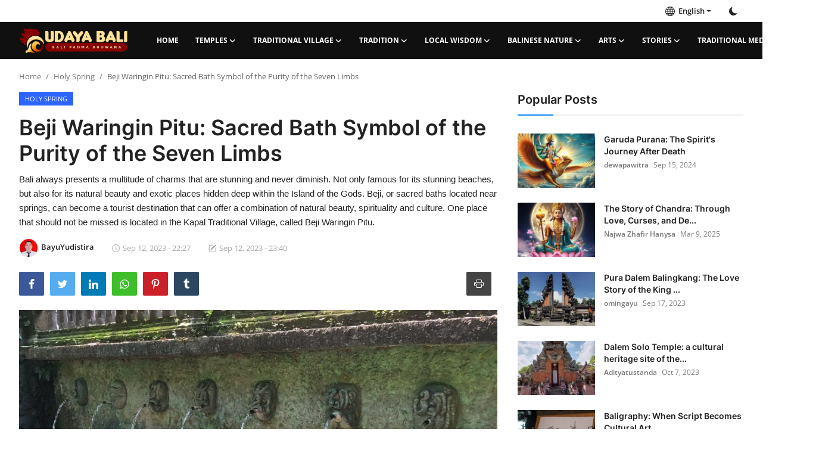

--- FILE ---
content_type: text/html; charset=UTF-8
request_url: https://budayabali.com/beji-waringin-pitu-sacred-bath-symbolization-of-the-purity-of-the-seven-limbs
body_size: 126633
content:
<!DOCTYPE html>
<html lang="en" >
<head>
<meta charset="utf-8">
<meta http-equiv="X-UA-Compatible" content="IE=edge">
<meta name="viewport" content="width=device-width, initial-scale=1">
<title>Beji Waringin Pitu: Sacred Bath Symbol of the Purity of the Seven Limbs - Bali Padma Bhuwana</title>
<meta name="description" content="Bali always presents a multitude of charms that are stunning and never diminish. Not only famous for its stunning beaches, but also for its natural beauty and exotic places hidden deep within the Island of the Gods. Beji, or sacred baths located near springs, can become a tourist destination that can offer a combination of natural beauty, spirituality and culture. One place that should not be missed is located in the Kapal Traditional Village, called Beji Waringin Pitu."/>
<meta name="keywords" content=""/>
<meta name="author" content="budayabali.com"/>
<meta property="og:locale" content="en_US"/>
<meta property="og:site_name" content="budayabali.com"/>
<meta name="X-CSRF-TOKEN" content="e6d833cd2270bb7b168128d7c85b9b2c"><meta property="og:type" content="article"/>
<meta property="og:title" content="Beji Waringin Pitu: Sacred Bath Symbol of the Purity of the Seven Limbs"/>
<meta property="og:description" content="Bali always presents a multitude of charms that are stunning and never diminish. Not only famous for its stunning beaches, but also for its natural beauty and exotic places hidden deep within the Island of the Gods. Beji, or sacred baths located near springs, can become a tourist destination that can offer a combination of natural beauty, spirituality and culture. One place that should not be missed is located in the Kapal Traditional Village, called Beji Waringin Pitu."/>
<meta property="og:url" content="https://budayabali.com/beji-waringin-pitu-sacred-bath-symbolization-of-the-purity-of-the-seven-limbs"/>
<meta property="og:image" content="https://budayabali.com/uploads/images/202309/image_870x580_64fd9de5879ef.jpg"/>
<meta property="og:image:width" content="750"/>
<meta property="og:image:height" content="422"/>
<meta property="article:author" content="BayuYudistira"/>
<meta property="fb:app_id" content=""/>
<meta property="article:tag" content="#bejiwaringinpitu"/>
<meta property="article:tag" content="#beji"/>
<meta property="article:tag" content="#holyspring"/>
<meta property="article:published_time" content="2023-09-12 22:27:00"/>
<meta property="article:modified_time" content="2023-09-12 23:40:26"/>
<meta name="twitter:card" content="summary_large_image"/>
<meta name="twitter:site" content="@budayabali.com"/>
<meta name="twitter:creator" content="@BayuYudistira"/>
<meta name="twitter:title" content="Beji Waringin Pitu: Sacred Bath Symbol of the Purity of the Seven Limbs"/>
<meta name="twitter:description" content="Bali always presents a multitude of charms that are stunning and never diminish. Not only famous for its stunning beaches, but also for its natural beauty and exotic places hidden deep within the Island of the Gods. Beji, or sacred baths located near springs, can become a tourist destination that can offer a combination of natural beauty, spirituality and culture. One place that should not be missed is located in the Kapal Traditional Village, called Beji Waringin Pitu."/>
<meta name="twitter:image" content="https://budayabali.com/uploads/images/202309/image_870x580_64fd9de5879ef.jpg"/>
<link rel="shortcut icon" type="image/png" href="https://budayabali.com/uploads/logo/favicon_64af8ff4a97885-03865135.png"/>
<link rel="canonical" href="https://budayabali.com/beji-waringin-pitu-sacred-bath-symbolization-of-the-purity-of-the-seven-limbs"/>
<link rel="alternate" href="https://budayabali.com/beji-waringin-pitu-sacred-bath-symbolization-of-the-purity-of-the-seven-limbs" hreflang="en-US"/>
<style>@font-face {font-family: 'Inter'; font-style: normal; font-weight: 400; font-display: swap; src: local(''), url('https://budayabali.com/assets/fonts/inter/inter-400.woff2') format('woff2'), url('https://budayabali.com/assets/fonts/inter/inter-400.woff') format('woff')}  @font-face {font-family: 'Inter'; font-style: normal; font-weight: 600; font-display: swap; src: local(''), url('https://budayabali.com/assets/fonts/inter/inter-600.woff2') format('woff2'), url('https://budayabali.com/assets/fonts/inter/inter-600.woff') format('woff')}  @font-face {font-family: 'Inter'; font-style: normal; font-weight: 700; font-display: swap; src: local(''), url('https://budayabali.com/assets/fonts/inter/inter-700.woff2') format('woff2'), url('https://budayabali.com/assets/fonts/inter/inter-700.woff') format('woff')}</style>
<style>@font-face {font-family: 'Open Sans'; font-style: normal; font-weight: 400; font-display: swap; src: local(''), url('https://budayabali.com/assets/fonts/open-sans/open-sans-400.woff2') format('woff2'), url('https://budayabali.com/assets/fonts/open-sans/open-sans-400.woff') format('woff')}  @font-face {font-family: 'Open Sans'; font-style: normal; font-weight: 600; font-display: swap; src: local(''), url('https://budayabali.com/assets/fonts/open-sans/open-sans-600.woff2') format('woff2'), url('https://budayabali.com/assets/fonts/open-sans/open-sans-600.woff') format('woff')}  @font-face {font-family: 'Open Sans'; font-style: normal; font-weight: 700; font-display: swap; src: local(''), url('https://budayabali.com/assets/fonts/open-sans/open-sans-700.woff2') format('woff2'), url('https://budayabali.com/assets/fonts/open-sans/open-sans-700.woff') format('woff')}</style>
<link href="https://budayabali.com/assets/vendor/bootstrap/css/bootstrap.min.css" rel="stylesheet">
<link href="https://budayabali.com/assets/themes/magazine/css/icons-2.2.min.css" rel="stylesheet">
<link href="https://budayabali.com/assets/themes/magazine/css/plugins-2.2.min.css" rel="stylesheet">
<link href="https://budayabali.com/assets/themes/magazine/css/style-2.2.min.css" rel="stylesheet">
<style>:root {--vr-font-primary:  "Open Sans", Helvetica, sans-serif;--vr-font-secondary:  "Inter", sans-serif;;--vr-font-tertiary:  Verdana, Helvetica, sans-serif;--vr-theme-color: #0f88f1;--vr-block-color: #101010;--vr-mega-menu-color: #1e1e1e;}
.bn-ds-1{width: 728px; height: 90px;}.bn-mb-1{width: 300px; height: 250px;}.bn-ds-2{width: 728px; height: 90px;}.bn-mb-2{width: 300px; height: 250px;}</style>
<style>.nav-link{transition:none!important}#nav-top{background-color:#fff!important}#header{background-color:var(--vr-block-color)!important}.mega-menu .menu-left{background-color:var(--vr-mega-menu-color)}.nav-mobile{background-color:var(--vr-mega-menu-color)}.nav-mobile .nav-item .nav-link{color:#fff}.nav-mobile .profile-dropdown-mobile .menu-sub-items .dropdown-item{color:#fff}.nav-mobile .profile-dropdown-mobile{border-bottom:1px solid var(--vr-block-color)}.nav-mobile .btn-default{background-color:var(--vr-theme-color)!important;border-color:var(--vr-theme-color)!important;color:#fff!important}#nav-top .navbar-nav .nav-item .nav-link{color:#222!important;font-weight:600;font-size:13px;padding:6px 0}#nav-top .navbar-nav .nav-item svg{color:#222}#nav-top .navbar-nav .nav-item .nav-link:hover,#nav-top .navbar-nav .nav-item .nav-link:active,#nav-top .navbar-nav .nav-item .nav-link:focus{color:#444!important}.profile-dropdown > a img{border:1px solid #d5d5d5}.profile-dropdown .dropdown-menu{top:0!important}.nav-main .navbar-nav .nav-link{padding:10px 14px;font-size:12px;color:#fff}.nav-main .navbar-right .nav-link{color:#fff!important}.nav-main .navbar-brand .logo{height:44px}.nav-main .search-icon svg{width:20px;height:20px}.nav-main{border-bottom:0}.news .mega-menu{border-top:0;top:0}.mega-menu .menu-left{background-image:linear-gradient(rgba(0,0,0,0.09) 0 0)}.mega-menu .menu-left a{color:#fff;transition:none!important}.badge-category{text-transform:uppercase;font-size:11px}.section-featured .col-featured-left{width:50%!important;padding-right:20px!important}.section-featured .col-featured-right{width:25%!important;padding-left:0!important;padding-right:20px!important}.section-featured .col-featured-right .col-first .item{margin-bottom:20px}.top-headlines{display:block;position:relative;width:25%!important;padding-left:0!important}.top-headlines .top-headlines-title{margin-bottom:15px;font-size:30px;font-weight:700;letter-spacing:-1px;line-height:1}.top-headlines .items{width:100%;height:482px;display:flex;flex-flow:column wrap;overflow:hidden}.top-headlines .item{display:block;width:100%;position:relative;padding-top:12px;margin-top:12px;border-top:1px solid #ececec}.top-headlines .item-first{border:0!important;padding-top:0;margin-top:0}.top-headlines .item .title{margin-top:0;margin-bottom:3px;font-size:14px;line-height:19px;font-weight:600!important}.top-headlines .item .category{margin-right:5px;font-size:11px;line-height:1;font-weight:600;text-transform:uppercase;letter-spacing:-.4px}.top-headlines .item .date{font-size:11px;font-weight:600;line-height:1;color:#555;letter-spacing:-.4px}.header-mobile svg{color:#fff!important;stroke:#fff!important}.header-mobile-container{border-bottom:0}.top-headlines .item .category{color:var(--vr-theme-color)!important}.header-mobile,.mobile-search-form{background-color:var(--vr-block-color)!important}@media (min-width: 767.98px){.section-featured .col-featured-right .item{height:253px}}@media (max-width: 1399.98px){.section-featured .col-featured-right .item{height:217px}}@media (max-width: 1199.98px){.nav-main .navbar-nav .nav-link{padding:10px 8px}.top-headlines .items{height:410px}}@media (max-width: 991.98px){.news #header{background-color:transparent!important}.section-featured .col-featured-left{width:100%!important;padding-right:0!important}.section-featured .col-featured-right{width:100%!important;padding:0!important}.section-featured .col-featured-right .row{--bs-gutter-x:.25rem}.section-featured .col-featured-right .col-12{width:50%!important}.top-headlines{width:100%!important;padding:0 15px!important;margin-top:10px;margin-bottom:10px}.top-headlines .items{height:auto}}@media (max-width: 575.98px){.section-featured .col-featured-right .item .post-meta{display:none}.col-featured-right .item .caption .title{font-size:14px;line-height:18px}.section-featured .col-featured-right .item{height:210px}}@media (max-width: 427.98px){.section-featured .col-featured-right .item{height:185px}}
</style><script>var VrConfig = {baseURL: 'https://budayabali.com', csrfTokenName: 'csrf_token', sysLangId: '1', authCheck: 0, rtl: false, isRecaptchaEnabled: '0', categorySliderIds: [], textOk: "OK", textCancel: "Cancel", textCorrectAnswer: "Correct Answer", textWrongAnswer: "Wrong Answer"};</script></head>
<body class="news">
<div id="nav-top" class="d-flex align-items-center">
<div class="container-xl d-flex justify-content-center justify-content-between">
<div class="d-flex align-items-center">
<ul class="navbar-nav flex-row top-left">
</ul>
</div>
<div class="d-flex align-items-center">
<ul class="navbar-nav flex-row flex-wrap ms-md-auto align-items-center">
<li class="nav-item dropdown dropdown-languages">
<a class="nav-link dropdown-toggle display-flex align-items-center" data-bs-toggle="dropdown" aria-expanded="false" href="#">
<svg xmlns="http://www.w3.org/2000/svg" width="16" height="16" fill="currentColor" viewBox="0 0 16 16">
<path
d="M0 8a8 8 0 1 1 16 0A8 8 0 0 1 0 8zm7.5-6.923c-.67.204-1.335.82-1.887 1.855A7.97 7.97 0 0 0 5.145 4H7.5V1.077zM4.09 4a9.267 9.267 0 0 1 .64-1.539 6.7 6.7 0 0 1 .597-.933A7.025 7.025 0 0 0 2.255 4H4.09zm-.582 3.5c.03-.877.138-1.718.312-2.5H1.674a6.958 6.958 0 0 0-.656 2.5h2.49zM4.847 5a12.5 12.5 0 0 0-.338 2.5H7.5V5H4.847zM8.5 5v2.5h2.99a12.495 12.495 0 0 0-.337-2.5H8.5zM4.51 8.5a12.5 12.5 0 0 0 .337 2.5H7.5V8.5H4.51zm3.99 0V11h2.653c.187-.765.306-1.608.338-2.5H8.5zM5.145 12c.138.386.295.744.468 1.068.552 1.035 1.218 1.65 1.887 1.855V12H5.145zm.182 2.472a6.696 6.696 0 0 1-.597-.933A9.268 9.268 0 0 1 4.09 12H2.255a7.024 7.024 0 0 0 3.072 2.472zM3.82 11a13.652 13.652 0 0 1-.312-2.5h-2.49c.062.89.291 1.733.656 2.5H3.82zm6.853 3.472A7.024 7.024 0 0 0 13.745 12H11.91a9.27 9.27 0 0 1-.64 1.539 6.688 6.688 0 0 1-.597.933zM8.5 12v2.923c.67-.204 1.335-.82 1.887-1.855.173-.324.33-.682.468-1.068H8.5zm3.68-1h2.146c.365-.767.594-1.61.656-2.5h-2.49a13.65 13.65 0 0 1-.312 2.5zm2.802-3.5a6.959 6.959 0 0 0-.656-2.5H12.18c.174.782.282 1.623.312 2.5h2.49zM11.27 2.461c.247.464.462.98.64 1.539h1.835a7.024 7.024 0 0 0-3.072-2.472c.218.284.418.598.597.933zM10.855 4a7.966 7.966 0 0 0-.468-1.068C9.835 1.897 9.17 1.282 8.5 1.077V4h2.355z"/>
</svg>&nbsp;
English</a>
<ul class="dropdown-menu">
<li><a href="https://budayabali.com" class="dropdown-item selected">English</a></li>
<li><a href="https://budayabali.com/id" class="dropdown-item ">Indonesia</a></li>
</ul>
</li>
<li class="nav-item display-flex align-items-center m0">
<form action="https://budayabali.com/switch-dark-mode" method="post">
<input type="hidden" name="csrf_token" value="e6d833cd2270bb7b168128d7c85b9b2c"><input type="hidden" name="back_url" value="https://budayabali.com/beji-waringin-pitu-sacred-bath-symbolization-of-the-purity-of-the-seven-limbs">
<button type="submit" name="theme_mode" value="dark" class="btn-switch-mode" aria-label="switch-mode">
<svg xmlns="http://www.w3.org/2000/svg" width="13" height="13" fill="currentColor" class="dark-mode-icon" viewBox="0 0 16 16">
<path d="M6 .278a.768.768 0 0 1 .08.858 7.208 7.208 0 0 0-.878 3.46c0 4.021 3.278 7.277 7.318 7.277.527 0 1.04-.055 1.533-.16a.787.787 0 0 1 .81.316.733.733 0 0 1-.031.893A8.349 8.349 0 0 1 8.344 16C3.734 16 0 12.286 0 7.71 0 4.266 2.114 1.312 5.124.06A.752.752 0 0 1 6 .278z"/>
</svg>
</button>
</form>
</li>
</ul>
</div>
</div>
</div><header id="header" >
<div class="navbar navbar-expand-md nav-main">
<nav class="container-xl">
<a href="https://budayabali.com" class="navbar-brand p-0">
<img src="https://budayabali.com/uploads/logo/logo_64c71d211f6fc6-59845132.png" alt="logo" class="logo" width="180" height="52">
</a>
<div class="collapse navbar-collapse">
<ul class="navbar-nav navbar-left display-flex align-items-center">
<li class="nav-item">
<a href="https://budayabali.com" class="nav-link">Home</a>
</li>
<li class="nav-item nav-item-category nav-item-category-11" data-category-id="11">
<a href="https://budayabali.com/Temples" class="nav-link" data-toggle="dropdown" role="button" aria-expanded="false">Temples<i class="icon-arrow-down"></i></a>
</li>
<li class="nav-item nav-item-category nav-item-category-9" data-category-id="9">
<a href="https://budayabali.com/Bali-Traditional-Village" class="nav-link" data-toggle="dropdown" role="button" aria-expanded="false">Traditional Village<i class="icon-arrow-down"></i></a>
</li>
<li class="nav-item nav-item-category nav-item-category-10" data-category-id="10">
<a href="https://budayabali.com/Bali-Tradition" class="nav-link" data-toggle="dropdown" role="button" aria-expanded="false">Tradition<i class="icon-arrow-down"></i></a>
</li>
<li class="nav-item nav-item-category nav-item-category-13" data-category-id="13">
<a href="https://budayabali.com/Bali-Local-Wisdom" class="nav-link" data-toggle="dropdown" role="button" aria-expanded="false">Local Wisdom<i class="icon-arrow-down"></i></a>
</li>
<li class="nav-item nav-item-category nav-item-category-18" data-category-id="18">
<a href="https://budayabali.com/Balinese-Nature" class="nav-link" data-toggle="dropdown" role="button" aria-expanded="false">Balinese Nature<i class="icon-arrow-down"></i></a>
</li>
<li class="nav-item nav-item-category nav-item-category-12" data-category-id="12">
<a href="https://budayabali.com/Bali-Arts" class="nav-link" data-toggle="dropdown" role="button" aria-expanded="false">Arts<i class="icon-arrow-down"></i></a>
</li>
<li class="nav-item nav-item-category nav-item-category-14" data-category-id="14">
<a href="https://budayabali.com/Bali-Stories" class="nav-link" data-toggle="dropdown" role="button" aria-expanded="false">Stories<i class="icon-arrow-down"></i></a>
</li>
<li class="nav-item nav-item-category nav-item-category-16" data-category-id="16">
<a href="https://budayabali.com/Bali-Traditional-Medical" class="nav-link" data-toggle="dropdown" role="button" aria-expanded="false">Traditional Medical<i class="icon-arrow-down"></i></a>
</li>
</ul>
<hr class="d-md-none text-white-50">
<ul class="navbar-nav navbar-right flex-row flex-wrap align-items-center ms-md-auto">
<li class="nav-item col-6 col-lg-auto position-relative">
<button type="button" class="btn-link nav-link py-2 px-0 px-lg-2 search-icon display-flex align-items-center" aria-label="search">
<svg xmlns="http://www.w3.org/2000/svg" width="21" height="21" viewBox="0 0 24 24" fill="none" stroke="currentColor" stroke-width="2" stroke-linecap="round" stroke-linejoin="round">
<circle cx="11" cy="11" r="8"></circle>
<line x1="21" y1="21" x2="16.65" y2="16.65"></line>
</svg>
</button>
<div class="search-form">
<form action="https://budayabali.com/search" method="get" id="search_validate">
<input type="text" name="q" maxlength="300" pattern=".*\S+.*" class="form-control form-input" placeholder="Search..."  required>
<button class="btn btn-custom" aria-label="search">
<svg xmlns="http://www.w3.org/2000/svg" width="20" height="20" viewBox="0 0 24 24" fill="none" stroke="currentColor" stroke-width="2" stroke-linecap="round" stroke-linejoin="round">
<circle cx="11" cy="11" r="8"></circle>
<line x1="21" y1="21" x2="16.65" y2="16.65"></line>
</svg>
</button>
</form>
</div>
</li>
</ul>
</div>
</nav>
</div>

<div class="container-xl">
<div class="mega-menu-container">
<div class="mega-menu mega-menu-11 shadow-sm" data-category-id="11">
<div class="container-fluid">
<div class="row">
<div class="col-12 menu-right width100">
<div class="menu-category-items filter-all active">
<div class="container-fluid">
<div class="row">
<div class="col-sm-2 menu-post-item width20">
<div class="image">
<a href="https://budayabali.com/pura-luhur-puncak-geni-a-spiritual-cultural-heritage-from-seribupati">
<img src="[data-uri]" data-src="https://budayabali.com/uploads/images/202512/image_430x256_694a0f5ad6068.jpg" alt="Pura Luhur Puncak Geni: A Spiritual Cultural Heritage from Seribupati" class="img-fluid lazyload" width="232" height="140"/>
</a>
</div>
<h3 class="title"><a href="https://budayabali.com/pura-luhur-puncak-geni-a-spiritual-cultural-heritage-from-seribupati">Pura Luhur Puncak Geni: A Spiritual Cultural ...</a></h3>
<p class="small-post-meta">    <a href="https://budayabali.com/profile/surya_putra" class="a-username">Surya_Putra</a>
    <span>Jan 1, 2026</span>
</p>
</div>
<div class="col-sm-2 menu-post-item width20">
<div class="image">
<a href="https://budayabali.com/exploring-pura-kahyangan-tiga-in-desa-adat-gerih">
<img src="[data-uri]" data-src="https://budayabali.com/uploads/images/202401/image_430x256_659f89fd8d0ab.jpg" alt="Exploring Pura Kahyangan Tiga in Desa Adat Gerih" class="img-fluid lazyload" width="232" height="140"/>
</a>
</div>
<h3 class="title"><a href="https://budayabali.com/exploring-pura-kahyangan-tiga-in-desa-adat-gerih">Exploring Pura Kahyangan Tiga in Desa Adat Gerih</a></h3>
<p class="small-post-meta">    <a href="https://budayabali.com/profile/ayuaprilia" class="a-username">ayuaprilia</a>
    <span>Dec 27, 2025</span>
</p>
</div>
<div class="col-sm-2 menu-post-item width20">
<div class="image">
<a href="https://budayabali.com/temple-of-dalem-purwa-kubontingguh-a-perfect-blend-of-architectural-beauty-and-the-depth-of-purification-rituals">
<img src="[data-uri]" data-src="https://budayabali.com/uploads/images/202501/image_430x256_67930e34a8194.jpg" alt="Temple of Dalem Purwa Kubontingguh, a perfect blend of architectural beauty and the depth of purification rituals" class="img-fluid lazyload" width="232" height="140"/>
</a>
</div>
<h3 class="title"><a href="https://budayabali.com/temple-of-dalem-purwa-kubontingguh-a-perfect-blend-of-architectural-beauty-and-the-depth-of-purification-rituals">Temple of Dalem Purwa Kubontingguh, a perfect...</a></h3>
<p class="small-post-meta">    <a href="https://budayabali.com/profile/dodikarsana" class="a-username">dodikarsana</a>
    <span>Dec 12, 2025</span>
</p>
</div>
<div class="col-sm-2 menu-post-item width20">
<div class="image">
<a href="https://budayabali.com/pura-batur-gangsia-the-uniqueness-and-beauty-of-megalithic-era-rocks">
<img src="[data-uri]" data-src="https://budayabali.com/uploads/images/202501/image_430x256_6781359214a39.jpg" alt="Pura Batur Gangsia: The Uniqueness and Beauty of Megalithic Era Rocks" class="img-fluid lazyload" width="232" height="140"/>
</a>
</div>
<h3 class="title"><a href="https://budayabali.com/pura-batur-gangsia-the-uniqueness-and-beauty-of-megalithic-era-rocks">Pura Batur Gangsia: The Uniqueness and Beauty...</a></h3>
<p class="small-post-meta">    <a href="https://budayabali.com/profile/bagusjagraw" class="a-username">bagusjagraw</a>
    <span>Dec 4, 2025</span>
</p>
</div>
<div class="col-sm-2 menu-post-item width20">
<div class="image">
<a href="https://budayabali.com/unveiling-the-sacredness-of-pura-luhur-batubelig-the-slippery-stone-khayangan-gunung-kereban-and-the-eternal-ancestral-legacy-in-tabanan-regency">
<img src="[data-uri]" data-src="https://budayabali.com/uploads/images/202509/image_430x256_68c105b8183ff.jpg" alt="Unveiling the Sacredness of Pura Luhur Batubelig: The Slippery Stone, Khayangan Gunung Kereban, and the Eternal Ancestral Legacy in Tabanan Regency" class="img-fluid lazyload" width="232" height="140"/>
</a>
</div>
<h3 class="title"><a href="https://budayabali.com/unveiling-the-sacredness-of-pura-luhur-batubelig-the-slippery-stone-khayangan-gunung-kereban-and-the-eternal-ancestral-legacy-in-tabanan-regency">Unveiling the Sacredness of Pura Luhur Batube...</a></h3>
<p class="small-post-meta">    <a href="https://budayabali.com/profile/ni-made-adelia-wirasanti" class="a-username">NI MADE ADELIA WIR...</a>
    <span>Nov 26, 2025</span>
</p>
</div>
</div>
</div>
</div>
</div>
</div>
</div>
</div>
<div class="mega-menu mega-menu-9 shadow-sm" data-category-id="9">
<div class="container-fluid">
<div class="row">
<div class="col-12 menu-right width100">
<div class="menu-category-items filter-all active">
<div class="container-fluid">
<div class="row">
<div class="col-sm-2 menu-post-item width20">
<div class="image">
<a href="https://budayabali.com/piling-village-paradise-of-mangosteen-and-durian-a-tempting-natural-wonder">
<img src="[data-uri]" data-src="https://budayabali.com/uploads/images/202401/image_430x256_659f7a1948dda.jpg" alt="Tropical Fruit Paradise and Sustainable Harmony in the Embrace of Nature: Desa Piling." class="img-fluid lazyload" width="232" height="140"/>
</a>
</div>
<h3 class="title"><a href="https://budayabali.com/piling-village-paradise-of-mangosteen-and-durian-a-tempting-natural-wonder">Tropical Fruit Paradise and Sustainable Harmo...</a></h3>
<p class="small-post-meta">    <a href="https://budayabali.com/profile/mirahkartika" class="a-username">mirahkartika</a>
    <span>Dec 24, 2025</span>
</p>
</div>
<div class="col-sm-2 menu-post-item width20">
<div class="image">
<a href="https://budayabali.com/get-to-know-kaliasem-village-a-beautiful-village-on-the-north-coast-of-bali">
<img src="[data-uri]" data-src="https://budayabali.com/uploads/images/202312/image_430x256_657d6f0a21e3b.jpg" alt="The Sacred Wealth of Kaliasem Village: Pura Dalem, the Ancient Tree, and Lovina Beach" class="img-fluid lazyload" width="232" height="140"/>
</a>
</div>
<h3 class="title"><a href="https://budayabali.com/get-to-know-kaliasem-village-a-beautiful-village-on-the-north-coast-of-bali">The Sacred Wealth of Kaliasem Village: Pura D...</a></h3>
<p class="small-post-meta">    <a href="https://budayabali.com/profile/elmaruis" class="a-username">ElmaRuis</a>
    <span>Dec 10, 2025</span>
</p>
</div>
<div class="col-sm-2 menu-post-item width20">
<div class="image">
<a href="https://budayabali.com/mengwi-traditional-village-that-is-religious-cultured-charismatic-and-never-sleeps">
<img src="[data-uri]" data-src="https://budayabali.com/uploads/images/202401/image_430x256_65a27699c0f1a.jpg" alt="Mengwi Traditional Village that is Religious, Cultured, Charismatic, and Never Sleeps" class="img-fluid lazyload" width="232" height="140"/>
</a>
</div>
<h3 class="title"><a href="https://budayabali.com/mengwi-traditional-village-that-is-religious-cultured-charismatic-and-never-sleeps">Mengwi Traditional Village that is Religious,...</a></h3>
<p class="small-post-meta">    <a href="https://budayabali.com/profile/dayudyah" class="a-username">DayuDyah</a>
    <span>Nov 19, 2025</span>
</p>
</div>
<div class="col-sm-2 menu-post-item width20">
<div class="image">
<a href="https://budayabali.com/the-natural-charm-and-cultural-heritage-of-the-pangsan-traditional-village-1723">
<img src="[data-uri]" data-src="https://budayabali.com/uploads/images/202401/image_430x256_65a649a464d44.jpg" alt="The Natural Charm and Cultural Heritage of the Pangsan Traditional Village" class="img-fluid lazyload" width="232" height="140"/>
</a>
</div>
<h3 class="title"><a href="https://budayabali.com/the-natural-charm-and-cultural-heritage-of-the-pangsan-traditional-village-1723">The Natural Charm and Cultural Heritage of th...</a></h3>
<p class="small-post-meta">    <a href="https://budayabali.com/profile/yogidwip" class="a-username">YogiDwiP</a>
    <span>Nov 8, 2025</span>
</p>
</div>
<div class="col-sm-2 menu-post-item width20">
<div class="image">
<a href="https://budayabali.com/darmasaba-village-historical-traces-with-harmony-of-village-progress">
<img src="[data-uri]" data-src="https://budayabali.com/uploads/images/202401/image_430x256_659f9ac1741c8.jpg" alt="Darmasaba Village: Historical Traces with Harmony of Village Progress" class="img-fluid lazyload" width="232" height="140"/>
</a>
</div>
<h3 class="title"><a href="https://budayabali.com/darmasaba-village-historical-traces-with-harmony-of-village-progress">Darmasaba Village: Historical Traces with Har...</a></h3>
<p class="small-post-meta">    <a href="https://budayabali.com/profile/kmbayulobi" class="a-username">kmbayulobi</a>
    <span>Oct 6, 2025</span>
</p>
</div>
</div>
</div>
</div>
</div>
</div>
</div>
</div>
<div class="mega-menu mega-menu-10 shadow-sm" data-category-id="10">
<div class="container-fluid">
<div class="row">
<div class="col-12 menu-right width100">
<div class="menu-category-items filter-all active">
<div class="container-fluid">
<div class="row">
<div class="col-sm-2 menu-post-item width20">
<div class="image">
<a href="https://budayabali.com/nasi-angkeb-a-heritage-of-taste-and-holiness-in-karangasem-traditional-ceremonies">
<img src="[data-uri]" data-src="https://budayabali.com/uploads/images/202509/image_430x256_68c02256e5828.jpg" alt="Nasi Angkeb: A Heritage of Taste and Holiness in Karangasem Traditional Ceremonies" class="img-fluid lazyload" width="232" height="140"/>
</a>
</div>
<h3 class="title"><a href="https://budayabali.com/nasi-angkeb-a-heritage-of-taste-and-holiness-in-karangasem-traditional-ceremonies">Nasi Angkeb: A Heritage of Taste and Holiness...</a></h3>
<p class="small-post-meta">    <a href="https://budayabali.com/profile/adimahardika" class="a-username">AdiMahardika</a>
    <span>Dec 27, 2025</span>
</p>
</div>
<div class="col-sm-2 menu-post-item width20">
<div class="image">
<a href="https://budayabali.com/behind-topeng-wayang-wong-unveiling-the-eternal-heroes-at-pura-taman-pule">
<img src="[data-uri]" data-src="https://budayabali.com/uploads/images/202509/image_430x256_68be2d2f72387.jpg" alt="Behind Topeng Wayang Wong: Unveiling the Eternal Heroes at Pura Taman Pule" class="img-fluid lazyload" width="232" height="140"/>
</a>
</div>
<h3 class="title"><a href="https://budayabali.com/behind-topeng-wayang-wong-unveiling-the-eternal-heroes-at-pura-taman-pule">Behind Topeng Wayang Wong: Unveiling the Eter...</a></h3>
<p class="small-post-meta">    <a href="https://budayabali.com/profile/putriiastini" class="a-username">PutriiAstini</a>
    <span>Dec 21, 2025</span>
</p>
</div>
<div class="col-sm-2 menu-post-item width20">
<div class="image">
<a href="https://budayabali.com/from-a-famine-repelling-ritual-to-a-symbol-of-brotherhood-the-story-of-the-perang-tipat-bantal-in-dalung">
<img src="[data-uri]" data-src="https://budayabali.com/uploads/images/202509/image_430x256_68bdbb631c327.jpg" alt="From a Famine-Repelling Ritual to a Symbol of Brotherhood: The Story of the &quot;Perang Tipat Bantal&quot; in Dalung" class="img-fluid lazyload" width="232" height="140"/>
</a>
</div>
<h3 class="title"><a href="https://budayabali.com/from-a-famine-repelling-ritual-to-a-symbol-of-brotherhood-the-story-of-the-perang-tipat-bantal-in-dalung">From a Famine-Repelling Ritual to a Symbol of...</a></h3>
<p class="small-post-meta">    <a href="https://budayabali.com/profile/DePasek236" class="a-username">I Gede Pasek Surya...</a>
    <span>Nov 26, 2025</span>
</p>
</div>
<div class="col-sm-2 menu-post-item width20">
<div class="image">
<a href="https://budayabali.com/exploring-the-ngusaba-bantal-tradition-in-penglipuran-tourism-village-a-reflection-of-gratitude-ahead-of-nyepi">
<img src="[data-uri]" data-src="https://budayabali.com/uploads/images/202509/image_430x256_68bed5da47768.jpg" alt="Exploring the Ngusaba Bantal Tradition in Penglipuran Tourism Village: A Reflection of Gratitude Ahead of Nyepi" class="img-fluid lazyload" width="232" height="140"/>
</a>
</div>
<h3 class="title"><a href="https://budayabali.com/exploring-the-ngusaba-bantal-tradition-in-penglipuran-tourism-village-a-reflection-of-gratitude-ahead-of-nyepi">Exploring the Ngusaba Bantal Tradition in Pen...</a></h3>
<p class="small-post-meta">    <a href="https://budayabali.com/profile/ni-putu-sri-rahmasari" class="a-username">Ni Putu Sri Rahmasari</a>
    <span>Nov 8, 2025</span>
</p>
</div>
<div class="col-sm-2 menu-post-item width20">
<div class="image">
<a href="https://budayabali.com/getting-to-know-the-nginang-tradition-balinese-traditions-that-contain-historical-and-health-values">
<img src="[data-uri]" data-src="https://budayabali.com/uploads/images/202501/image_430x256_6792454a3a088.jpg" alt="Getting to Know the Nginang Tradition: Balinese Traditions that Contain Historical and Health Values" class="img-fluid lazyload" width="232" height="140"/>
</a>
</div>
<h3 class="title"><a href="https://budayabali.com/getting-to-know-the-nginang-tradition-balinese-traditions-that-contain-historical-and-health-values">Getting to Know the Nginang Tradition: Baline...</a></h3>
<p class="small-post-meta">    <a href="https://budayabali.com/profile/Bunga Alyssa" class="a-username">bungaalisa</a>
    <span>Oct 4, 2025</span>
</p>
</div>
</div>
</div>
</div>
</div>
</div>
</div>
</div>
<div class="mega-menu mega-menu-13 shadow-sm" data-category-id="13">
<div class="container-fluid">
<div class="row">
<div class="col-12 menu-right width100">
<div class="menu-category-items filter-all active">
<div class="container-fluid">
<div class="row">
<div class="col-sm-2 menu-post-item width20">
<div class="image">
<a href="https://budayabali.com/munjung-ke-setra-a-unique-pagerwesi-tradition-in-buleleng-that-few-people-know">
<img src="[data-uri]" data-src="https://budayabali.com/uploads/images/202509/image_430x256_68c69e91319ba.jpg" alt="Munjung ke Setra: A Unique Pagerwesi Tradition in Buleleng That Few People Know" class="img-fluid lazyload" width="232" height="140"/>
</a>
</div>
<h3 class="title"><a href="https://budayabali.com/munjung-ke-setra-a-unique-pagerwesi-tradition-in-buleleng-that-few-people-know">Munjung ke Setra: A Unique Pagerwesi Traditio...</a></h3>
<p class="small-post-meta">    <a href="https://budayabali.com/profile/ida-ayu-ratih-widya-paramitha" class="a-username">Ida Ayu Ratih Widy...</a>
    <span>Jan 1, 2026</span>
</p>
</div>
<div class="col-sm-2 menu-post-item width20">
<div class="image">
<a href="https://budayabali.com/sanghyang-janger-maborboran-a-sacred-dance-in-yangapi-village-to-ward-off-the-plague">
<img src="[data-uri]" data-src="https://budayabali.com/uploads/images/202401/image_430x256_65aa865dc7757.jpg" alt="SangHyang Janger Maborboran: a sacred dance in Yangapi village to ward off the plague" class="img-fluid lazyload" width="232" height="140"/>
</a>
</div>
<h3 class="title"><a href="https://budayabali.com/sanghyang-janger-maborboran-a-sacred-dance-in-yangapi-village-to-ward-off-the-plague">SangHyang Janger Maborboran: a sacred dance i...</a></h3>
<p class="small-post-meta">    <a href="https://budayabali.com/profile/krisna-pradipa" class="a-username">krisna pradipa</a>
    <span>Nov 26, 2025</span>
</p>
</div>
<div class="col-sm-2 menu-post-item width20">
<div class="image">
<a href="https://budayabali.com/ngelawang-desa-mundeh-a-sacred-heritage-of-warding-off-misfortune-as-a-cultural-identity-of-tabanan">
<img src="[data-uri]" data-src="https://budayabali.com/uploads/images/202509/image_430x256_68c033944574e.jpg" alt="Ngelawang Desa Mundeh: A Sacred Heritage of Warding Off Misfortune as a Cultural Identity of Tabanan" class="img-fluid lazyload" width="232" height="140"/>
</a>
</div>
<h3 class="title"><a href="https://budayabali.com/ngelawang-desa-mundeh-a-sacred-heritage-of-warding-off-misfortune-as-a-cultural-identity-of-tabanan">Ngelawang Desa Mundeh: A Sacred Heritage of W...</a></h3>
<p class="small-post-meta">    <a href="https://budayabali.com/profile/tami" class="a-username">tami</a>
    <span>Oct 20, 2025</span>
</p>
</div>
<div class="col-sm-2 menu-post-item width20">
<div class="image">
<a href="https://budayabali.com/dug-dug-mong-the-sacred-heritage-of-batuyang-that-saved-thousands-of-lives">
<img src="[data-uri]" data-src="https://budayabali.com/uploads/images/202509/image_430x256_68bfa050e3e6b.jpg" alt="Dug Dug Mong: The Sacred Heritage of Batuyang That Saved Thousands of Lives" class="img-fluid lazyload" width="232" height="140"/>
</a>
</div>
<h3 class="title"><a href="https://budayabali.com/dug-dug-mong-the-sacred-heritage-of-batuyang-that-saved-thousands-of-lives">Dug Dug Mong: The Sacred Heritage of Batuyang...</a></h3>
<p class="small-post-meta">    <a href="https://budayabali.com/profile/anak-agung-istri-mas-gayatri-dewi" class="a-username">Anak Agung Istri M...</a>
    <span>Sep 11, 2025</span>
</p>
</div>
<div class="col-sm-2 menu-post-item width20">
<div class="image">
<a href="https://budayabali.com/the-beauty-of-the-traditional-house-of-pedawa-village-a-fusion-of-nature-culture-and-enduring-local-wisdom">
<img src="[data-uri]" data-src="https://budayabali.com/uploads/images/202501/image_430x256_67935cf428050.jpg" alt="The Beauty of the Traditional House of Pedawa Village: A Fusion of Nature, Culture, and Enduring Local Wisdom." class="img-fluid lazyload" width="232" height="140"/>
</a>
</div>
<h3 class="title"><a href="https://budayabali.com/the-beauty-of-the-traditional-house-of-pedawa-village-a-fusion-of-nature-culture-and-enduring-local-wisdom">The Beauty of the Traditional House of Pedawa...</a></h3>
<p class="small-post-meta">    <a href="https://budayabali.com/profile/krisnap770gmailcom" class="a-username">krisnap770@gmail.com</a>
    <span>Aug 21, 2025</span>
</p>
</div>
</div>
</div>
</div>
</div>
</div>
</div>
</div>
<div class="mega-menu mega-menu-18 shadow-sm" data-category-id="18">
<div class="container-fluid">
<div class="row">
<div class="col-3 menu-left">
<a href="https://budayabali.com/Balinese-Nature" data-category-filter="all" class="link-sub-category link-sub-category-all active">All</a>
<a href="https://budayabali.com/Balinese-Nature/Mountain" data-category-filter="26" class="link-sub-category">Mountain</a>
<a href="https://budayabali.com/Balinese-Nature/Sea" data-category-filter="23" class="link-sub-category">Beach</a>
<a href="https://budayabali.com/Balinese-Nature/forrest" data-category-filter="25" class="link-sub-category">Forrest</a>
</div>
<div class="col-12 menu-right">
<div class="menu-category-items filter-all active">
<div class="container-fluid">
<div class="row">
<div class="col-sm-2 menu-post-item width25">
<div class="image">
<a href="https://budayabali.com/pantai-olen-harmony-of-sunset-and-the-murmur-of-waves-in-south-bali">
<img src="[data-uri]" data-src="https://budayabali.com/uploads/images/202510/image_430x256_68ea51a146789.jpg" alt="Pantai Olen: Harmony of Sunset and the Murmur of Waves in South Bali" class="img-fluid lazyload" width="232" height="140"/>
</a>
</div>
<h3 class="title"><a href="https://budayabali.com/pantai-olen-harmony-of-sunset-and-the-murmur-of-waves-in-south-bali">Pantai Olen: Harmony of Sunset and the Murmur...</a></h3>
<p class="small-post-meta">    <a href="https://budayabali.com/profile/abrar-rahman-haqeem-b" class="a-username">Abrar Rahman Haqee...</a>
    <span>Jan 22, 2026</span>
</p>
</div>
<div class="col-sm-2 menu-post-item width25">
<div class="image">
<a href="https://budayabali.com/batu-lumbang-beach-a-natural-sea-window-on-the-cliffs-of-selemadeg">
<img src="[data-uri]" data-src="https://budayabali.com/uploads/images/202509/image_430x256_68bf0d7f8ccc7.jpg" alt="Batu Lumbang Beach: A Natural Sea Window on the Cliffs of Selemadeg" class="img-fluid lazyload" width="232" height="140"/>
</a>
</div>
<h3 class="title"><a href="https://budayabali.com/batu-lumbang-beach-a-natural-sea-window-on-the-cliffs-of-selemadeg">Batu Lumbang Beach: A Natural Sea Window on t...</a></h3>
<p class="small-post-meta">    <a href="https://budayabali.com/profile/axel-clement-sison-lusikooy" class="a-username">Axel Clement Sison...</a>
    <span>Jan 15, 2026</span>
</p>
</div>
<div class="col-sm-2 menu-post-item width25">
<div class="image">
<a href="https://budayabali.com/the-origins-of-kuta-beach-bali-from-fishing-village-to-world-destination">
<img src="[data-uri]" data-src="https://budayabali.com/uploads/images/202509/image_430x256_68bfbd2550419.jpg" alt="The Origins of Kuta Beach, Bali: From Fishing Village to World Destination" class="img-fluid lazyload" width="232" height="140"/>
</a>
</div>
<h3 class="title"><a href="https://budayabali.com/the-origins-of-kuta-beach-bali-from-fishing-village-to-world-destination">The Origins of Kuta Beach, Bali: From Fishing...</a></h3>
<p class="small-post-meta">    <a href="https://budayabali.com/profile/jhonfer8" class="a-username">jhonfer8</a>
    <span>Jan 15, 2026</span>
</p>
</div>
<div class="col-sm-2 menu-post-item width25">
<div class="image">
<a href="https://budayabali.com/river-of-calm-taman-pancing-river-as-a-natural-spot-for-healing-and-picnics-in-bali">
<img src="[data-uri]" data-src="https://budayabali.com/uploads/images/202512/image_430x256_692da0dcbebe0.jpg" alt="River of Calm: Taman Pancing River as a Natural Spot for Healing and Picnics in Bali" class="img-fluid lazyload" width="232" height="140"/>
</a>
</div>
<h3 class="title"><a href="https://budayabali.com/river-of-calm-taman-pancing-river-as-a-natural-spot-for-healing-and-picnics-in-bali">River of Calm: Taman Pancing River as a Natur...</a></h3>
<p class="small-post-meta">    <a href="https://budayabali.com/profile/dewa-made-pandu-diotama" class="a-username">Dewa Made Pandu Di...</a>
    <span>Jan 10, 2026</span>
</p>
</div>
</div>
</div>
</div>
<div class="menu-category-items filter-26">
<div class="container-fluid">
<div class="row">
<div class="col-sm-2 menu-post-item width25">
<div class="image">
<a href="https://budayabali.com/cemara-hill-a-favorite-spot-to-view-mount-agung-in-east-bali">
<img src="[data-uri]" data-src="https://budayabali.com/uploads/images/202501/image_430x256_67940d9fa359f.jpg" alt="Cemara Hill: A Favorite Spot to View Mount Agung in East Bali" class="img-fluid lazyload" width="232" height="140"/>
</a>
</div>
<h3 class="title"><a href="https://budayabali.com/cemara-hill-a-favorite-spot-to-view-mount-agung-in-east-bali">Cemara Hill: A Favorite Spot to View Mount Ag...</a></h3>
<p class="small-post-meta">    <a href="https://budayabali.com/profile/ravinissagmailcom" class="a-username">raviarnan</a>
    <span>Sep 2, 2025</span>
</p>
</div>
<div class="col-sm-2 menu-post-item width25">
<div class="image">
<a href="https://budayabali.com/bukit-kedisan-enjoying-the-natural-beauty-of-bangli-bali">
<img src="[data-uri]" data-src="https://budayabali.com/uploads/images/202411/image_430x256_6745642866f8f.jpg" alt="Bukit Kedisan: Enjoying the Natural Beauty of Bangli, Bali" class="img-fluid lazyload" width="232" height="140"/>
</a>
</div>
<h3 class="title"><a href="https://budayabali.com/bukit-kedisan-enjoying-the-natural-beauty-of-bangli-bali">Bukit Kedisan: Enjoying the Natural Beauty of...</a></h3>
<p class="small-post-meta">    <a href="https://budayabali.com/profile/cakraputra" class="a-username">cakraputra</a>
    <span>Jun 9, 2025</span>
</p>
</div>
<div class="col-sm-2 menu-post-item width25">
<div class="image">
<a href="https://budayabali.com/bukit-labuhan-amuk-in-karangasem-witness-the-stunning-beauty-of-blue-ocean-views-and-lush-green-nature-from-above">
<img src="[data-uri]" data-src="https://budayabali.com/uploads/images/202411/image_430x256_672619e45186e.jpg" alt="Bukit Labuhan Amuk in Karangasem: Witness the Stunning Beauty of Blue Ocean Views and Lush Green Nature from Above" class="img-fluid lazyload" width="232" height="140"/>
</a>
</div>
<h3 class="title"><a href="https://budayabali.com/bukit-labuhan-amuk-in-karangasem-witness-the-stunning-beauty-of-blue-ocean-views-and-lush-green-nature-from-above">Bukit Labuhan Amuk in Karangasem: Witness the...</a></h3>
<p class="small-post-meta">    <a href="https://budayabali.com/profile/ivanwinata1972gmailcom" class="a-username">IvanWinata</a>
    <span>Apr 16, 2025</span>
</p>
</div>
<div class="col-sm-2 menu-post-item width25">
<div class="image">
<a href="https://budayabali.com/bukit-jambul-a-dramatic-landscape-that-inspires-paintings">
<img src="[data-uri]" data-src="https://budayabali.com/uploads/images/202410/image_430x256_6722f38f19867.jpg" alt="Bukit Jambul: A Dramatic Landscape That Inspires Paintings" class="img-fluid lazyload" width="232" height="140"/>
</a>
</div>
<h3 class="title"><a href="https://budayabali.com/bukit-jambul-a-dramatic-landscape-that-inspires-paintings">Bukit Jambul: A Dramatic Landscape That Inspi...</a></h3>
<p class="small-post-meta">    <a href="https://budayabali.com/profile/gedemetra69gmailcom" class="a-username">I Gede Metra Shand...</a>
    <span>Jan 4, 2025</span>
</p>
</div>
</div>
</div>
</div>
<div class="menu-category-items filter-23">
<div class="container-fluid">
<div class="row">
<div class="col-sm-2 menu-post-item width25">
<div class="image">
<a href="https://budayabali.com/pantai-olen-harmony-of-sunset-and-the-murmur-of-waves-in-south-bali">
<img src="[data-uri]" data-src="https://budayabali.com/uploads/images/202510/image_430x256_68ea51a146789.jpg" alt="Pantai Olen: Harmony of Sunset and the Murmur of Waves in South Bali" class="img-fluid lazyload" width="232" height="140"/>
</a>
</div>
<h3 class="title"><a href="https://budayabali.com/pantai-olen-harmony-of-sunset-and-the-murmur-of-waves-in-south-bali">Pantai Olen: Harmony of Sunset and the Murmur...</a></h3>
<p class="small-post-meta">    <a href="https://budayabali.com/profile/abrar-rahman-haqeem-b" class="a-username">Abrar Rahman Haqee...</a>
    <span>Jan 22, 2026</span>
</p>
</div>
<div class="col-sm-2 menu-post-item width25">
<div class="image">
<a href="https://budayabali.com/batu-lumbang-beach-a-natural-sea-window-on-the-cliffs-of-selemadeg">
<img src="[data-uri]" data-src="https://budayabali.com/uploads/images/202509/image_430x256_68bf0d7f8ccc7.jpg" alt="Batu Lumbang Beach: A Natural Sea Window on the Cliffs of Selemadeg" class="img-fluid lazyload" width="232" height="140"/>
</a>
</div>
<h3 class="title"><a href="https://budayabali.com/batu-lumbang-beach-a-natural-sea-window-on-the-cliffs-of-selemadeg">Batu Lumbang Beach: A Natural Sea Window on t...</a></h3>
<p class="small-post-meta">    <a href="https://budayabali.com/profile/axel-clement-sison-lusikooy" class="a-username">Axel Clement Sison...</a>
    <span>Jan 15, 2026</span>
</p>
</div>
<div class="col-sm-2 menu-post-item width25">
<div class="image">
<a href="https://budayabali.com/the-origins-of-kuta-beach-bali-from-fishing-village-to-world-destination">
<img src="[data-uri]" data-src="https://budayabali.com/uploads/images/202509/image_430x256_68bfbd2550419.jpg" alt="The Origins of Kuta Beach, Bali: From Fishing Village to World Destination" class="img-fluid lazyload" width="232" height="140"/>
</a>
</div>
<h3 class="title"><a href="https://budayabali.com/the-origins-of-kuta-beach-bali-from-fishing-village-to-world-destination">The Origins of Kuta Beach, Bali: From Fishing...</a></h3>
<p class="small-post-meta">    <a href="https://budayabali.com/profile/jhonfer8" class="a-username">jhonfer8</a>
    <span>Jan 15, 2026</span>
</p>
</div>
<div class="col-sm-2 menu-post-item width25">
<div class="image">
<a href="https://budayabali.com/palisan-beach-the-charm-of-sunset-amid-rocks-and-coconut-trees">
<img src="[data-uri]" data-src="https://budayabali.com/uploads/images/202510/image_430x256_68f7ee080d412.jpg" alt="Palisan Beach: The Charm of Sunset Amid Rocks and Coconut Trees" class="img-fluid lazyload" width="232" height="140"/>
</a>
</div>
<h3 class="title"><a href="https://budayabali.com/palisan-beach-the-charm-of-sunset-amid-rocks-and-coconut-trees">Palisan Beach: The Charm of Sunset Amid Rocks...</a></h3>
<p class="small-post-meta">    <a href="https://budayabali.com/profile/ray" class="a-username">Ray Simbolon</a>
    <span>Jan 8, 2026</span>
</p>
</div>
</div>
</div>
</div>
<div class="menu-category-items filter-25">
<div class="container-fluid">
<div class="row">
<div class="col-sm-2 menu-post-item width25">
<div class="image">
<a href="https://budayabali.com/the-twin-trees-of-mount-chess-the-myth-and-magic-behind-balis-natural-beauty">
<img src="[data-uri]" data-src="https://budayabali.com/uploads/images/202309/image_430x256_65102d23c113c.jpg" alt="The Twin Trees of Mount Chess: The Myth and Magic Behind Bali&#039;s Natural Beauty" class="img-fluid lazyload" width="232" height="140"/>
</a>
</div>
<h3 class="title"><a href="https://budayabali.com/the-twin-trees-of-mount-chess-the-myth-and-magic-behind-balis-natural-beauty">The Twin Trees of Mount Chess: The Myth and M...</a></h3>
<p class="small-post-meta">    <a href="https://budayabali.com/profile/ngurahyuwanda" class="a-username">ngurahyuwanda</a>
    <span>Mar 26, 2025</span>
</p>
</div>
<div class="col-sm-2 menu-post-item width25">
<div class="image">
<a href="https://budayabali.com/ampupu-kembar-a-nature-adventure-in-the-pine-forest-between-mount-and-lake-batur">
<img src="[data-uri]" data-src="https://budayabali.com/uploads/images/202410/image_430x256_671e085d4c353.jpg" alt="Ampupu Kembar: A Pine Forest Nature Adventure between Mount and Lake Batur" class="img-fluid lazyload" width="232" height="140"/>
</a>
</div>
<h3 class="title"><a href="https://budayabali.com/ampupu-kembar-a-nature-adventure-in-the-pine-forest-between-mount-and-lake-batur">Ampupu Kembar: A Pine Forest Nature Adventure...</a></h3>
<p class="small-post-meta">    <a href="https://budayabali.com/profile/marsya-suryawati" class="a-username">Marsya Suryawati</a>
    <span>Feb 28, 2025</span>
</p>
</div>
<div class="col-sm-2 menu-post-item width25">
<div class="image">
<a href="https://budayabali.com/bidadari-valley-a-tranquil-oasis-with-alluring-natural-panoramas">
<img src="[data-uri]" data-src="https://budayabali.com/uploads/images/202411/image_430x256_6724ffcdd5a16.jpg" alt="Bidadari Valley: A Tranquil Oasis With Alluring Natural Panoramas" class="img-fluid lazyload" width="232" height="140"/>
</a>
</div>
<h3 class="title"><a href="https://budayabali.com/bidadari-valley-a-tranquil-oasis-with-alluring-natural-panoramas">Bidadari Valley: A Tranquil Oasis With Alluri...</a></h3>
<p class="small-post-meta">    <a href="https://budayabali.com/profile/dhaniawan23unud" class="a-username">dhaniawan23unud</a>
    <span>Dec 15, 2024</span>
</p>
</div>
<div class="col-sm-2 menu-post-item width25">
<div class="image">
<a href="https://budayabali.com/history-and-attraction-of-alas-kedaton-tourism-site-bali">
<img src="[data-uri]" data-src="https://budayabali.com/uploads/images/202311/image_430x256_65660efe7f32d.jpg" alt="History and Attraction of Alas Kedaton Tourism Site, Bali" class="img-fluid lazyload" width="232" height="140"/>
</a>
</div>
<h3 class="title"><a href="https://budayabali.com/history-and-attraction-of-alas-kedaton-tourism-site-bali">History and Attraction of Alas Kedaton Touris...</a></h3>
<p class="small-post-meta">    <a href="https://budayabali.com/profile/jatianthonygmailcom" class="a-username">Anthony Wisnu</a>
    <span>Jul 29, 2024</span>
</p>
</div>
</div>
</div>
</div>
</div>
</div>
</div>
</div>
<div class="mega-menu mega-menu-12 shadow-sm" data-category-id="12">
<div class="container-fluid">
<div class="row">
<div class="col-12 menu-right width100">
<div class="menu-category-items filter-all active">
<div class="container-fluid">
<div class="row">
<div class="col-sm-2 menu-post-item width20">
<div class="image">
<a href="https://budayabali.com/gerih-traditional-village-exploring-the-beauty-of-belong-carving-art">
<img src="[data-uri]" data-src="https://budayabali.com/uploads/images/202401/image_430x256_65a38c1c781c2.jpg" alt="Gerih Traditional Village: Exploring the Beauty of Belong Carving Art" class="img-fluid lazyload" width="232" height="140"/>
</a>
</div>
<h3 class="title"><a href="https://budayabali.com/gerih-traditional-village-exploring-the-beauty-of-belong-carving-art">Gerih Traditional Village: Exploring the Beau...</a></h3>
<p class="small-post-meta">    <a href="https://budayabali.com/profile/yuristaa" class="a-username">yuristaa</a>
    <span>Jan 24, 2026</span>
</p>
</div>
<div class="col-sm-2 menu-post-item width20">
<div class="image">
<a href="https://budayabali.com/tari-baris-gede-the-tale-of-great-warriors-valor-in-defending-dharma">
<img src="[data-uri]" data-src="https://budayabali.com/uploads/images/202512/image_430x256_69510856ded6e.jpg" alt="Tari Baris Gede: The Tale of Great Warriors&#039; Valor in Defending Dharma" class="img-fluid lazyload" width="232" height="140"/>
</a>
</div>
<h3 class="title"><a href="https://budayabali.com/tari-baris-gede-the-tale-of-great-warriors-valor-in-defending-dharma">Tari Baris Gede: The Tale of Great Warriors&#039; ...</a></h3>
<p class="small-post-meta">    <a href="https://budayabali.com/profile/i-gede-pradiva-yoga-krisnanda" class="a-username">I Gede Pradiva Yog...</a>
    <span>Dec 31, 2025</span>
</p>
</div>
<div class="col-sm-2 menu-post-item width20">
<div class="image">
<a href="https://budayabali.com/baris-cina-dance-a-legacy-of-chinese-acculturation-in-balinese-cultural-life">
<img src="[data-uri]" data-src="https://budayabali.com/uploads/images/202512/image_430x256_694ac9597e86f.jpg" alt="Baris Cina Dance: A Legacy of Chinese Acculturation in Balinese Cultural Life" class="img-fluid lazyload" width="232" height="140"/>
</a>
</div>
<h3 class="title"><a href="https://budayabali.com/baris-cina-dance-a-legacy-of-chinese-acculturation-in-balinese-cultural-life">Baris Cina Dance: A Legacy of Chinese Accultu...</a></h3>
<p class="small-post-meta">    <a href="https://budayabali.com/profile/rama-deva" class="a-username">Rama Deva</a>
    <span>Dec 24, 2025</span>
</p>
</div>
<div class="col-sm-2 menu-post-item width20">
<div class="image">
<a href="https://budayabali.com/when-the-water-dances-in-jimbaran-janger-siat-yeh-by-the-kalingga-arts-studio">
<img src="[data-uri]" data-src="https://budayabali.com/uploads/images/202509/image_430x256_68bda8f2c2db1.jpg" alt="When the Water Dances in Jimbaran: Janger Siat Yeh by the Kalingga Arts Studio" class="img-fluid lazyload" width="232" height="140"/>
</a>
</div>
<h3 class="title"><a href="https://budayabali.com/when-the-water-dances-in-jimbaran-janger-siat-yeh-by-the-kalingga-arts-studio">When the Water Dances in Jimbaran: Janger Sia...</a></h3>
<p class="small-post-meta">    <a href="https://budayabali.com/profile/kezia-ardela-pinem" class="a-username">KEZIA ARDELA PINEM</a>
    <span>Dec 5, 2025</span>
</p>
</div>
<div class="col-sm-2 menu-post-item width20">
<div class="image">
<a href="https://budayabali.com/cag-cag-weaving-craft-a-priceless-cultural-heritage-from-tangkup-anyar-village">
<img src="[data-uri]" data-src="https://budayabali.com/uploads/images/202501/image_430x256_6791f75d497e3.jpg" alt="Cag-Cag Weaving Craft: A Priceless Cultural Heritage from Tangkup Anyar Village" class="img-fluid lazyload" width="232" height="140"/>
</a>
</div>
<h3 class="title"><a href="https://budayabali.com/cag-cag-weaving-craft-a-priceless-cultural-heritage-from-tangkup-anyar-village">Cag-Cag Weaving Craft: A Priceless Cultural H...</a></h3>
<p class="small-post-meta">    <a href="https://budayabali.com/profile/cakraputra" class="a-username">cakraputra</a>
    <span>Nov 19, 2025</span>
</p>
</div>
</div>
</div>
</div>
</div>
</div>
</div>
</div>
<div class="mega-menu mega-menu-14 shadow-sm" data-category-id="14">
<div class="container-fluid">
<div class="row">
<div class="col-12 menu-right width100">
<div class="menu-category-items filter-all active">
<div class="container-fluid">
<div class="row">
<div class="col-sm-2 menu-post-item width20">
<div class="image">
<a href="https://budayabali.com/the-story-of-the-god-indisguise-english-ver">
<img src="[data-uri]" data-src="https://budayabali.com/uploads/images/202410/image_430x256_6719b9558470b.jpg" alt="Yatinath Avatar : The Story of The Disguise of The God Shiva" class="img-fluid lazyload" width="232" height="140"/>
</a>
</div>
<h3 class="title"><a href="https://budayabali.com/the-story-of-the-god-indisguise-english-ver">Yatinath Avatar : The Story of The Disguise o...</a></h3>
<p class="small-post-meta">    <a href="https://budayabali.com/profile/muhammad-yasha-el-hawary" class="a-username">Muhammad Yasha El ...</a>
    <span>Jan 22, 2026</span>
</p>
</div>
<div class="col-sm-2 menu-post-item width20">
<div class="image">
<a href="https://budayabali.com/kirateshwar-awatara-2049">
<img src="[data-uri]" data-src="https://budayabali.com/uploads/images/202409/image_430x256_66ebe01874734.jpg" alt="Kirateshwar Avatar: The Descent of Lord Shiva to Bestow Arjuna" class="img-fluid lazyload" width="232" height="140"/>
</a>
</div>
<h3 class="title"><a href="https://budayabali.com/kirateshwar-awatara-2049">Kirateshwar Avatar: The Descent of Lord Shiva...</a></h3>
<p class="small-post-meta">    <a href="https://budayabali.com/profile/figo-laksmana" class="a-username">figo Laksmana</a>
    <span>Jan 18, 2026</span>
</p>
</div>
<div class="col-sm-2 menu-post-item width20">
<div class="image">
<a href="https://budayabali.com/the-story-of-mpu-kala-and-the-guardian-of-the-naga-loka-cave-gunung-lesung">
<img src="[data-uri]" data-src="https://budayabali.com/uploads/images/202410/image_430x256_6717af32085a2.jpg" alt="The story of Mpu Kala and the Guardian of the Naga Loka Cave, Gunung Lesung" class="img-fluid lazyload" width="232" height="140"/>
</a>
</div>
<h3 class="title"><a href="https://budayabali.com/the-story-of-mpu-kala-and-the-guardian-of-the-naga-loka-cave-gunung-lesung">The story of Mpu Kala and the Guardian of the...</a></h3>
<p class="small-post-meta">    <a href="https://budayabali.com/profile/devina-martini" class="a-username">Devina Martini</a>
    <span>Jan 14, 2026</span>
</p>
</div>
<div class="col-sm-2 menu-post-item width20">
<div class="image">
<a href="https://budayabali.com/yuddhakanda-2291">
<img src="[data-uri]" data-src="https://budayabali.com/uploads/images/202409/image_430x256_66e8483172ef5.jpg" alt="The Last Great Battle of Rama&#039;s Army Against Ravana&#039;s Army" class="img-fluid lazyload" width="232" height="140"/>
</a>
</div>
<h3 class="title"><a href="https://budayabali.com/yuddhakanda-2291">The Last Great Battle of Rama&#039;s Army Against ...</a></h3>
<p class="small-post-meta">    <a href="https://budayabali.com/profile/rama-deva" class="a-username">Rama Deva</a>
    <span>Jan 10, 2026</span>
</p>
</div>
<div class="col-sm-2 menu-post-item width20">
<div class="image">
<a href="https://budayabali.com/skanda-purana-the-journey-of-lord-karthikeya-the-commander-and-hero-of-heaven">
<img src="[data-uri]" data-src="https://budayabali.com/uploads/images/202409/image_430x256_66f58c661c8de.jpg" alt="Skanda Purana: The Journey of Lord Karthikeya, the Commander and Hero of Heaven" class="img-fluid lazyload" width="232" height="140"/>
</a>
</div>
<h3 class="title"><a href="https://budayabali.com/skanda-purana-the-journey-of-lord-karthikeya-the-commander-and-hero-of-heaven">Skanda Purana: The Journey of Lord Karthikeya...</a></h3>
<p class="small-post-meta">    <a href="https://budayabali.com/profile/ogek-bintang" class="a-username">Ogek Bintang</a>
    <span>Jan 6, 2026</span>
</p>
</div>
</div>
</div>
</div>
</div>
</div>
</div>
</div>
<div class="mega-menu mega-menu-16 shadow-sm" data-category-id="16">
<div class="container-fluid">
<div class="row">
<div class="col-12 menu-right width100">
<div class="menu-category-items filter-all active">
<div class="container-fluid">
<div class="row">
<div class="col-sm-2 menu-post-item width20">
<div class="image">
<a href="https://budayabali.com/boreh-bali-a-traditional-body-scrub-reflecting-the-harmony-of-nature-and-humanity">
<img src="[data-uri]" data-src="https://budayabali.com/uploads/images/202509/image_430x256_68bfa89fbc5d7.jpg" alt="Boreh Bali: A Traditional Body Scrub Reflecting the Harmony of Nature and Humanity" class="img-fluid lazyload" width="232" height="140"/>
</a>
</div>
<h3 class="title"><a href="https://budayabali.com/boreh-bali-a-traditional-body-scrub-reflecting-the-harmony-of-nature-and-humanity">Boreh Bali: A Traditional Body Scrub Reflecti...</a></h3>
<p class="small-post-meta">    <a href="https://budayabali.com/profile/margaret-nuarimabel-siburian" class="a-username">Margaret Nuarimabe...</a>
    <span>Dec 12, 2025</span>
</p>
</div>
<div class="col-sm-2 menu-post-item width20">
<div class="image">
<a href="https://budayabali.com/cem-ceman-oil-in-lontar-taru-pramana-traditional-care-for-healthy-and-shiny-hair">
<img src="[data-uri]" data-src="https://budayabali.com/uploads/images/202501/image_430x256_679224ea5bcda.jpg" alt="Cem-Ceman Oil in Lontar Taru Pramana: Traditional Care for Healthy and Shiny Hair" class="img-fluid lazyload" width="232" height="140"/>
</a>
</div>
<h3 class="title"><a href="https://budayabali.com/cem-ceman-oil-in-lontar-taru-pramana-traditional-care-for-healthy-and-shiny-hair">Cem-Ceman Oil in Lontar Taru Pramana: Traditi...</a></h3>
<p class="small-post-meta">    <a href="https://budayabali.com/profile/riadwiratna" class="a-username">riadwiratna</a>
    <span>Nov 22, 2025</span>
</p>
</div>
<div class="col-sm-2 menu-post-item width20">
<div class="image">
<a href="https://budayabali.com/cinnamon-bark-a-natural-remedy-from-usadha-ila-for-warming-the-body">
<img src="[data-uri]" data-src="https://budayabali.com/uploads/images/202501/image_430x256_6793bd6b8e67f.jpg" alt="Cinnamon bark: A natural remedy from Usadha Ila for warming the body" class="img-fluid lazyload" width="232" height="140"/>
</a>
</div>
<h3 class="title"><a href="https://budayabali.com/cinnamon-bark-a-natural-remedy-from-usadha-ila-for-warming-the-body">Cinnamon bark: A natural remedy from Usadha I...</a></h3>
<p class="small-post-meta">    <a href="https://budayabali.com/profile/elrobson125gmailcom" class="a-username">Marcellino Purba</a>
    <span>Oct 4, 2025</span>
</p>
</div>
<div class="col-sm-2 menu-post-item width20">
<div class="image">
<a href="https://budayabali.com/usadha-seleguih-a-traditional-balinese-remedy-for-healing-minor-wounds">
<img src="[data-uri]" data-src="https://budayabali.com/uploads/images/202501/image_430x256_679332b9c6e66.jpg" alt="Usadha Seleguih: A Traditional Balinese Remedy for Healing Minor Wounds" class="img-fluid lazyload" width="232" height="140"/>
</a>
</div>
<h3 class="title"><a href="https://budayabali.com/usadha-seleguih-a-traditional-balinese-remedy-for-healing-minor-wounds">Usadha Seleguih: A Traditional Balinese Remed...</a></h3>
<p class="small-post-meta">    <a href="https://budayabali.com/profile/desaaa012gmailcom" class="a-username">Putu Satria Arya P...</a>
    <span>Sep 7, 2025</span>
</p>
</div>
<div class="col-sm-2 menu-post-item width20">
<div class="image">
<a href="https://budayabali.com/antawali-healing-vines-from-the-island-of-the-gods">
<img src="[data-uri]" data-src="https://budayabali.com/uploads/images/202401/image_430x256_65aa9867a40ec.jpg" alt="Antawali: Healing Vines from the Island of the Gods" class="img-fluid lazyload" width="232" height="140"/>
</a>
</div>
<h3 class="title"><a href="https://budayabali.com/antawali-healing-vines-from-the-island-of-the-gods">Antawali: Healing Vines from the Island of th...</a></h3>
<p class="small-post-meta">    <a href="https://budayabali.com/profile/jonianantaa" class="a-username">jonianantaa</a>
    <span>Aug 30, 2025</span>
</p>
</div>
</div>
</div>
</div>
</div>
</div>
</div>
</div>
</div>
</div><div class="header-mobile-container">
<div class="fixed-top">
<div class="header-mobile">
<div class="d-flex justify-content-between align-items-center">
<button type="button" class="menu-button mobile-menu-button" aria-label="menu">
<svg xmlns="http://www.w3.org/2000/svg" fill="currentColor" stroke="#222222" stroke-width="2" height="24" width="24" viewBox="0 0 24 24">
<line x1="2" y1="4" x2="22" y2="4"></line>
<line x1="2" y1="11" x2="22" y2="11"></line>
<line x1="2" y1="18" x2="22" y2="18"></line>
</svg>
</button>
<div class="mobile-logo">
<a href="https://budayabali.com">
<img src="https://budayabali.com/uploads/logo/logo_64c71d211f6fc6-59845132.png" alt="logo" class="logo" width="150" height="50">
</a>
</div>
<div class="mobile-search">
<button type="button" class="menu-button mobile-search-button" aria-label="search">
<svg xmlns="http://www.w3.org/2000/svg" width="24" height="24" viewBox="0 0 24 24" fill="none" stroke="#222222" stroke-width="2" stroke-linecap="round" stroke-linejoin="round">
<circle cx="11" cy="11" r="8"></circle>
<line x1="21" y1="21" x2="16.65" y2="16.65"></line>
</svg>
</button>
</div>
</div>
<div class="mobile-search-form">
<form action="https://budayabali.com/search" method="get" id="search_validate">
<div class="display-flex align-items-center">
<input type="text" name="q" maxlength="300" pattern=".*\S+.*" class="form-control form-input" placeholder="Search..."  required>
<button class="btn btn-custom" aria-label="search">
<svg xmlns="http://www.w3.org/2000/svg" width="20" height="20" viewBox="0 0 24 24" fill="none" stroke="currentColor" stroke-width="2" stroke-linecap="round" stroke-linejoin="round">
<circle cx="11" cy="11" r="8"></circle>
<line x1="21" y1="21" x2="16.65" y2="16.65"></line>
</svg>
</button>
</div>
</form>
</div>
</div>
</div>
</div>

<div id="navMobile" class="nav-mobile">
<div class="nav-mobile-inner">
<div class="row">
<div class="col-12 m-b-15">
</div>
</div>
<div class="row">
<div class="col-12 mb-3">
<ul class="nav navbar-nav">
<li class="nav-item"><a href="https://budayabali.com" class="nav-link">Home</a></li>
<li class="nav-item"><a href="https://budayabali.com/Temples" class="nav-link">Temples</a></li>
<li class="nav-item"><a href="https://budayabali.com/Bali-Traditional-Village" class="nav-link">Traditional Village</a></li>
<li class="nav-item"><a href="https://budayabali.com/Bali-Tradition" class="nav-link">Tradition</a></li>
<li class="nav-item"><a href="https://budayabali.com/Bali-Local-Wisdom" class="nav-link">Local Wisdom</a></li>
<li class="nav-item dropdown">
<a href="#" class="dropdown-toggle d-flex justify-content-between nav-link" data-bs-toggle="dropdown" role="button" aria-haspopup="true" aria-expanded="true">
<span>Balinese Nature</span>
<i class="icon-arrow-down"></i>
</a>
<ul class="dropdown-menu menu-sub-items">
<li class="nav-item"><a href="https://budayabali.com/Balinese-Nature" class="nav-link">All</a></li>
<li class="nav-item"><a href="https://budayabali.com/Balinese-Nature/Mountain" class="nav-link">Mountain</a></li>
<li class="nav-item"><a href="https://budayabali.com/Balinese-Nature/Sea" class="nav-link">Beach</a></li>
<li class="nav-item"><a href="https://budayabali.com/Balinese-Nature/forrest" class="nav-link">Forrest</a></li>
</ul>
</li>
<li class="nav-item"><a href="https://budayabali.com/Bali-Arts" class="nav-link">Arts</a></li>
<li class="nav-item"><a href="https://budayabali.com/Bali-Stories" class="nav-link">Stories</a></li>
<li class="nav-item"><a href="https://budayabali.com/Bali-Traditional-Medical" class="nav-link">Traditional Medical</a></li>
</ul>
</div>

<div class="col-8">
<div class="dropdown mobile-language-dropdown">
<a class="btn btn-md btn-block btn-default dropdown-toggle" href="#" role="button" id="dropdownMenuLink" data-bs-toggle="dropdown" aria-expanded="false">
English</a>
<ul class="dropdown-menu" aria-labelledby="dropdownMenuLink">
<li><a class="dropdown-item" href="https://budayabali.com">English</a></li>
<li><a class="dropdown-item" href="https://budayabali.com/id">Indonesia</a></li>
</ul>
</div>
</div>
<div class="col-4">
<form action="https://budayabali.com/switch-dark-mode" method="post">
<input type="hidden" name="csrf_token" value="e6d833cd2270bb7b168128d7c85b9b2c"><input type="hidden" name="back_url" value="https://budayabali.com/beji-waringin-pitu-sacred-bath-symbolization-of-the-purity-of-the-seven-limbs">
<button type="submit" name="theme_mode" value="dark" class="btn btn-md btn-default btn-switch-mode-mobile" aria-label="dark-mode">
<svg xmlns="http://www.w3.org/2000/svg" width="16" height="16" fill="currentColor" class="dark-mode-icon" viewBox="0 0 16 16">
<path d="M6 .278a.768.768 0 0 1 .08.858 7.208 7.208 0 0 0-.878 3.46c0 4.021 3.278 7.277 7.318 7.277.527 0 1.04-.055 1.533-.16a.787.787 0 0 1 .81.316.733.733 0 0 1-.031.893A8.349 8.349 0 0 1 8.344 16C3.734 16 0 12.286 0 7.71 0 4.266 2.114 1.312 5.124.06A.752.752 0 0 1 6 .278z"/>
</svg>
</button>
</form>
</div>
</div>
</div>
</div>
<div id="overlay_bg" class="overlay-bg"></div></header>

<div id="modalNewsletter" class="modal fade modal-newsletter" role="dialog">
    <div class="modal-dialog modal-lg modal-dialog-centered">
        <div class="modal-content">
            <div class="modal-body">
                <button type="button" class="btn-close" data-bs-dismiss="modal" aria-label="Close"></button>
                <h5 class="modal-title">Join Our Newsletter</h5>
                <p class="modal-desc">Join our subscribers list to get the latest news, updates and special offers directly in your inbox</p>
                <form id="form_newsletter_modal" class="form-newsletter needs-validation" data-form-type="modal">
                    <div class="mb-3">
                        <div class="modal-newsletter-inputs">
                            <input type="email" name="email" class="form-control form-input newsletter-input" placeholder="Email" required>
                            <button type="submit" id="btn_modal_newsletter" class="btn">Subscribe</button>
                        </div>
                    </div>
                    <input type="text" name="url">
                    <div id="modal_newsletter_response" class="text-center modal-newsletter-response">
                        <div class="form-group text-center m-b-0 text-close">
                            <button type="button" class="text-close" data-dismiss="modal">No, thanks</button>
                        </div>
                    </div>
                </form>
            </div>
        </div>
    </div>
</div><section class="section section-page">
    <div class="container-xl">
        <div class="row">
            <nav aria-label="breadcrumb">
                <ol class="breadcrumb">
                    <li class="breadcrumb-item"><a href="https://budayabali.com">Home</a></li>
                                                    <li class="breadcrumb-item"><a href="https://budayabali.com/holy-spring">Holy Spring</a></li>
                                                <li class="breadcrumb-item active"> Beji Waringin Pitu: Sacred Bath Symbol of the Purity of the Seven Limbs</li>
                </ol>
            </nav>
            <div class="col-md-12 col-lg-8">
                <div class="post-content">
                    <div class="d-flex justify-content-center align-items-center mb-3">
                        <div class="bd-highlight">
                            <a href="https://budayabali.com/holy-spring">
                                <span class="badge badge-category" style="background-color: #2d65fe">Holy Spring</span>
                            </a>
                        </div>
                        <div class="bd-highlight ms-auto">
                                                    </div>
                    </div>
                    <h1 class="post-title">Beji Waringin Pitu: Sacred Bath Symbol of the Purity of the Seven Limbs</h1>
                                            <h2 class="post-summary">
                            Bali always presents a multitude of charms that are stunning and never diminish. Not only famous for its stunning beaches, but also for its natural beauty and exotic places hidden deep within the Island of the Gods. Beji, or sacred baths located near springs, can become a tourist destination that can offer a combination of natural beauty, spirituality and culture. One place that should not be missed is located in the Kapal Traditional Village, called Beji Waringin Pitu.                        </h2>
                                        <div class="d-flex align-items-center post-details-meta mb-4">
                                                    <div class="item-meta item-meta-author">
                                <a href="https://budayabali.com/profile/bayuyudistira"><img src="https://budayabali.com/uploads/profile/202310/avatar_32_6537a597a48b5.jpg" alt="BayuYudistira" width="32" height="32"><span>BayuYudistira</span></a>
                            </div>
                                                    <div class="item-meta item-meta-date">
                                <svg xmlns="http://www.w3.org/2000/svg" width="13" height="13" fill="currentColor" class="bi bi-clock" viewBox="0 0 16 16">
                                    <path d="M8 3.5a.5.5 0 0 0-1 0V9a.5.5 0 0 0 .252.434l3.5 2a.5.5 0 0 0 .496-.868L8 8.71V3.5z"/>
                                    <path d="M8 16A8 8 0 1 0 8 0a8 8 0 0 0 0 16zm7-8A7 7 0 1 1 1 8a7 7 0 0 1 14 0z"/>
                                </svg>
                                <span>Sep 12, 2023&nbsp;-&nbsp;22:27</span>
                            </div>
                                                            <div class="item-meta item-meta-date">
                                    <svg xmlns="http://www.w3.org/2000/svg" width="13" height="13" fill="currentColor" class="bi bi-pencil-square" viewBox="0 0 16 16">
                                        <path d="M15.502 1.94a.5.5 0 0 1 0 .706L14.459 3.69l-2-2L13.502.646a.5.5 0 0 1 .707 0l1.293 1.293zm-1.75 2.456-2-2L4.939 9.21a.5.5 0 0 0-.121.196l-.805 2.414a.25.25 0 0 0 .316.316l2.414-.805a.5.5 0 0 0 .196-.12l6.813-6.814z"/>
                                        <path fill-rule="evenodd" d="M1 13.5A1.5 1.5 0 0 0 2.5 15h11a1.5 1.5 0 0 0 1.5-1.5v-6a.5.5 0 0 0-1 0v6a.5.5 0 0 1-.5.5h-11a.5.5 0 0 1-.5-.5v-11a.5.5 0 0 1 .5-.5H9a.5.5 0 0 0 0-1H2.5A1.5 1.5 0 0 0 1 2.5v11z"/>
                                    </svg>
                                    <span>Sep 12, 2023&nbsp;-&nbsp;23:40</span>
                                </div>
                                                    <div class="ms-auto item-meta item-meta-comment">
                                                    </div>
                    </div>
                    <div class="d-flex post-share-buttons mb-4">
                        <div class="btn-share">
    <a href="javascript:void(0)" onclick="window.open('https://www.facebook.com/sharer/sharer.php?u=https%3A%2F%2Fbudayabali.com%2Fbeji-waringin-pitu-sacred-bath-symbolization-of-the-purity-of-the-seven-limbs', 'Share This Post', 'width=640,height=450');return false" class="color-facebook"><i class="icon-facebook"></i></a>
</div>
<div class="btn-share">
    <a href="javascript:void(0)" onclick="window.open('https://twitter.com/share?url=https%3A%2F%2Fbudayabali.com%2Fbeji-waringin-pitu-sacred-bath-symbolization-of-the-purity-of-the-seven-limbs&amp;text=Beji+Waringin+Pitu%3A+Sacred+Bath+Symbol+of+the+Purity+of+the+Seven+Limbs', 'Share This Post', 'width=640,height=450');return false" class="color-twitter"><i class="icon-twitter"></i></a>
</div>
<div class="btn-share">
    <a href="javascript:void(0)" onclick="window.open('http://www.linkedin.com/shareArticle?mini=true&amp;url=https%3A%2F%2Fbudayabali.com%2Fbeji-waringin-pitu-sacred-bath-symbolization-of-the-purity-of-the-seven-limbs', 'Share This Post', 'width=640,height=450');return false" class="color-linkedin"><i class="icon-linkedin"></i></a>
</div>
<div class="btn-share">
    <a href="https://api.whatsapp.com/send?text=Beji+Waringin+Pitu%3A+Sacred+Bath+Symbol+of+the+Purity+of+the+Seven+Limbs - https%3A%2F%2Fbudayabali.com%2Fbeji-waringin-pitu-sacred-bath-symbolization-of-the-purity-of-the-seven-limbs" class="color-whatsapp" target="_blank"><i class="icon-whatsapp"></i></a>
</div>
<div class="btn-share">
    <a href="javascript:void(0)" onclick="window.open('http://pinterest.com/pin/create/button/?url=https%3A%2F%2Fbudayabali.com%2Fbeji-waringin-pitu-sacred-bath-symbolization-of-the-purity-of-the-seven-limbs&amp;media=https://budayabali.com/uploads/images/202309/image_870x_64fd9de5c4517.jpg', 'Share This Post', 'width=640,height=450');return false" class="color-pinterest"><i class="icon-pinterest"></i></a>
</div>
<div class="btn-share">
    <a href="javascript:void(0)" onclick="window.open('http://www.tumblr.com/share/link?url=https%3A%2F%2Fbudayabali.com%2Fbeji-waringin-pitu-sacred-bath-symbolization-of-the-purity-of-the-seven-limbs&amp;title=Beji+Waringin+Pitu%3A+Sacred+Bath+Symbol+of+the+Purity+of+the+Seven+Limbs', 'Share This Post', 'width=640,height=450');return false" class="color-tumblr"><i class="icon-tumblr"></i></a>
</div>
<div class="btn-share ms-auto">
    <div class="btn-inner">
        <a href="javascript:void(0)" id="print_post" class="btn-print" data-bs-toggle="tooltip" data-bs-placement="bottom" title="">
            <svg xmlns="http://www.w3.org/2000/svg" width="16" height="16" fill="currentColor" class="bi bi-printer" viewBox="0 0 16 16">
                <path d="M2.5 8a.5.5 0 1 0 0-1 .5.5 0 0 0 0 1z"></path>
                <path d="M5 1a2 2 0 0 0-2 2v2H2a2 2 0 0 0-2 2v3a2 2 0 0 0 2 2h1v1a2 2 0 0 0 2 2h6a2 2 0 0 0 2-2v-1h1a2 2 0 0 0 2-2V7a2 2 0 0 0-2-2h-1V3a2 2 0 0 0-2-2H5zM4 3a1 1 0 0 1 1-1h6a1 1 0 0 1 1 1v2H4V3zm1 5a2 2 0 0 0-2 2v1H2a1 1 0 0 1-1-1V7a1 1 0 0 1 1-1h12a1 1 0 0 1 1 1v3a1 1 0 0 1-1 1h-1v-1a2 2 0 0 0-2-2H5zm7 2v3a1 1 0 0 1-1 1H5a1 1 0 0 1-1-1v-3a1 1 0 0 1 1-1h6a1 1 0 0 1 1 1z"></path>
            </svg>
        </a>
    </div>
    </div>                    </div>
                    <div class="post-image">
    <div class="post-image-inner">
                        <img src="https://budayabali.com/uploads/images/202309/image_870x_64fd9de5c4517.jpg" class="img-fluid center-image" alt="Beji Waringin Pitu: Sacred Bath Symbol of the Purity of the Seven Limbs" width="856" height="570"/>
                                    <figcaption class="img-description">Beji Waringin Pitu (Source: Editorial Collection)</figcaption>
                                </div>
</div>                        <div class="post-text mt-4">
                            <p class="MsoNormal" style="text-align: justify;"><span style="font-family: verdana, geneva, sans-serif; font-size: 12pt;"><strong>Beji Waringin Pitu</strong> is a bathing place that is believed by Kapal Village local people as the sacred place. <strong>The place is usually used for <em>melukat </em>activities on certain days, such as <em>Purnama</em>, <em>Tilem</em>, <em>Kajeng Kliwon</em>, <em>Banyupinaruh</em>, or on <em>Otonan</em>.</strong> Beji Waringin Pitu is located at Sandat Street No. 15, Banjar Celuk, Kapal Village, Mengwi District, Badung Regency, Bali.</span>
<p class="MsoNormal" style="text-align: justify;"><span style="font-family: verdana, geneva, sans-serif; font-size: 12pt;">To get to Beji Waringin Pitu is quite easy, namely by following the road which is right across from Banjar Celuk Hall. This holy bath is located at a distance of 200 meters from Kahyangan Dalem Dukuh Temple. Parking access is free and also quite spacious, so visitors don't need to hesitate to go by car whenever the want to visit this place.</span>
<p class="MsoNormal" style="text-align: justify;"><span style="font-family: verdana, geneva, sans-serif; font-size: 12pt;">Entering the Beji Waringin Pitu area, visitors need to go down several stairs which makes the journey to the bath an adventure itself. The natural beauty of the green trees around, as well as the sound of the splashing water of the Yeh Penet River flowing under Beji Waringin Pitu, will provide a feeling of comfort and tranquility, making it easier for visitors to find spiritual peace. Apart from that, visitor can also feels the majesty of the banyan tree on the south of <em>beji</em>.</span>
<p><span style="font-family: verdana, geneva, sans-serif;"><img src="https://budayabali.com/uploads/images/202309/image_870x_64fda5bf1b70b.jpg" alt="" width="850" height="638" style="display: block; margin-left: auto; margin-right: auto;"></span>
<p style="text-align: center; line-height: 1.5;"><span style="font-family: verdana, geneva, sans-serif;"><em><strong><span style="font-size: 12pt;">Waringin Pitu Temple (Source: Editorial Collection)</span></strong></em></span>
<p class="MsoNormal" style="text-align: justify; line-height: 1.5;"><span style="font-size: 12pt; line-height: 150%; font-family: verdana, geneva, sans-serif;">Due to its position in a river valley, the architectural foundations of Beji Waringin Pitu are divided into three levels. <strong>The first area is where the Waringin Pitu Temple stands,</strong> which is a <strong>place of worship for the Hindu God Vishnu</strong> <strong>and Batari Gangga</strong>. Inside the temple, stand two shrines, namely the <strong>Padma Shrine </strong>and the <strong>Ida Ratu Manik Galih Shrine</strong>.<o:p></o:p></span>
<p class="MsoNormal" style="text-align: justify; line-height: 1.5;"><span style="font-size: 12pt; line-height: 150%; font-family: verdana, geneva, sans-serif;">Next is the <b>second area</b>, which is where <b>three springs come together</b>, originating<b> </b>from<b> </b>the<b> </b>east, south<b> </b>and<b> </b>north. In this area, there is a <b>statue of the Goddess as a symbol of the Goddess Gangga. </b>Not<b> </b>only<b> </b>that, we can also see <b>two giant statues of Rishi and Ara, which are considered to be the form of Prabhu Sukrasena.<o:p></o:p></b></span>
<p class="MsoNormal" style="text-align: justify; line-height: 1.5;"><span style="font-family: verdana, geneva, sans-serif;"><span style="font-size: 12pt;"><b><span style="line-height: 150%;">The water source in the second area is divided into seven fountains which flow to the third area</span></b></span><span style="font-size: 12pt; line-height: 150%;">, which is the <i>beji</i> itself. The <i>beji</i> area is quite large, namely around 4x2 meters, with a water fountain height of around 3 meters. The water is clear and refreshing, perfect for cleansing the body or just soaking the feet after a long journey.<o:p></o:p></span></span>
<p><span style="font-family: verdana, geneva, sans-serif;"><img src="https://budayabali.com/uploads/images/202309/image_870x_64fda3bf01d21.jpg" alt="" width="850" height="1133" style="display: block; margin-left: auto; margin-right: auto;"></span>
<p style="text-align: center; line-height: 1.5;"><span style="font-family: verdana, geneva, sans-serif;"><em><strong><span style="font-size: 12pt;">Beji Waringin Pitu Water Fountain (Source: Editorial Collection)</span></strong></em></span>
<p class="MsoNormal" style="text-align: justify; line-height: 1.5;"><span style="font-size: 12pt; line-height: 150%; font-family: verdana, geneva, sans-serif;">On each Beji Waringin Pitu water fountain, <b>reliefs are carved that form different sacred <i>aksara</i> symbols. The sacred characters on these seven fountains symbolize the seven holes in the human body</b>. The existence of these symbols will be used during the implementation of <i>melukat</i> activities, where in cleaning the seven orifices of the body, they will be adjusted to the reliefs on the water fountain. The sacred <i>aksara</i> are engraved on each fountain, starting from the far left, namely:<o:p></o:p></span>
<ol>
<li style="font-family: verdana, geneva, sans-serif; font-size: 12pt; line-height: 1.5;"><span style="font-family: verdana, geneva, sans-serif; font-size: 12pt;"><strong>Aksara Ang-Ung</strong>, simbolyzes the skin pores</span></li>
<li style="font-family: verdana, geneva, sans-serif; font-size: 12pt; line-height: 1.5;"><span style="font-family: verdana, geneva, sans-serif; font-size: 12pt;"><strong>Aksara Mang</strong>, symbolizes the eye hole</span></li>
<li style="font-family: verdana, geneva, sans-serif; font-size: 12pt; line-height: 1.5;"><span style="font-family: verdana, geneva, sans-serif; font-size: 12pt;"><strong>Aksara Ongkara</strong>, symbolizes the mouth</span></li>
<li style="font-family: verdana, geneva, sans-serif; font-size: 12pt; line-height: 1.5;"><span style="font-family: verdana, geneva, sans-serif; font-size: 12pt;"><strong>Aksara Mangkara</strong>, symbolizes the nostril</span></li>
<li style="font-family: verdana, geneva, sans-serif; font-size: 12pt; line-height: 1.5;"><span style="font-family: verdana, geneva, sans-serif; font-size: 12pt;"><strong>Aksara Ungkara</strong>, symbolizes the ear hole</span></li>
<li style="font-family: verdana, geneva, sans-serif; font-size: 12pt; line-height: 1.5;"><span style="font-family: verdana, geneva, sans-serif; font-size: 12pt;"><strong>Aksara Akara Ang/ah</strong>, symbolizes the genital hole</span></li>
<li style="font-family: verdana, geneva, sans-serif; font-size: 12pt; line-height: 1.5;"><span style="font-family: verdana, geneva, sans-serif; font-size: 12pt;"><strong>Aksara Akara Ang/ah</strong>, symbolizes the anus</span><span style="font-family: verdana, geneva, sans-serif; font-size: 12pt;"></span></li>
</ol>
<p class="MsoNormal" style="mso-margin-top-alt: auto; mso-margin-bottom-alt: auto; text-align: justify; line-height: 150%;"><span style="font-size: 12.0pt; line-height: 150%; font-family: 'Verdana',sans-serif; mso-fareast-font-family: 'Times New Roman'; mso-bidi-font-family: 'Times New Roman'; mso-font-kerning: 0pt; mso-ligatures: none; mso-fareast-language: EN-ID;">Local people have faith, through these holes in the human body, the pure and clearness energy of water will be able to enter the human body, purify the soul, and cleanse the body which is polluted by all forms of negativity in life.<o:p></o:p></span>
<p class="MsoNormal" style="text-align: justify; line-height: 1.5;"><span style="font-size: 12pt; line-height: 150%; font-family: verdana, geneva, sans-serif;">According to local people statements, <b>Beji Waringin Pitu was opened as a public bath for all groups</b>. However, you need to be reminded that even though it is generally open, there are still rules that must be obeyed to maintain cleanliness and purity around the location. Such as <b>the prohibition on washing clothes, the prohibition on menstruating women from entering the area, </b>and<b> the obligation to wear appropriate clothing</b> when entering the pool.<o:p></o:p></span>
<p class="MsoNormal" style="text-align: justify; line-height: 1.5;"><span style="font-size: 12pt; line-height: 150%; font-family: verdana, geneva, sans-serif;">Apart from being used for <i>melukat</i> activities or as a public bath, the water from Beji Waringin Pitu is also <b>believed to be able to cure diseases</b>. This is because the people at Waringin Pitu Temple pray and worship the <b>Goddess Gangga</b>, or also known as <b>Batari Manik Galih</b>, who has shown her power in recovery or <i>metambaan</i>.<o:p></o:p></span>
<p class="MsoNormal" style="text-align: justify; line-height: 1.5;"><span style="font-size: 12.0pt; line-height: 150%; font-family: 'Times New Roman',serif;"><span style="font-family: verdana, geneva, sans-serif;">Beji Waringin Pitu is one of the beautiful hidden places in Bali that offers an extraordinary combination of natural beauty, spirituality and rich Balinese culture. With fresh water pools, holy springs and beautiful temples, this place is the perfect place to experience the magic of the Island of the Gods.</span><o:p></o:p></span>                        </div>
                                        <div class="d-flex flex-row post-tags align-items-center mt-5">
                        <h2 class="title">Tags:</h2>
                        <ul class="d-flex flex-row">
                                                            <li><a href="https://budayabali.com/tag/bejiwaringinpitu">#bejiwaringinpitu</a></li>
                                                            <li><a href="https://budayabali.com/tag/beji">#beji</a></li>
                                                            <li><a href="https://budayabali.com/tag/holyspring">#holyspring</a></li>
                                                    </ul>
                    </div>
                    <div class="post-next-prev mt-5">
                        <div class="row">
                            <div class="col-sm-6 col-xs-12 left">
                                                                    <div class="head-title text-end">
                                        <a href="https://budayabali.com/moringa-leaves-rich-in-nutrients-and-antidote-to-black-magic">
                                            <svg xmlns="http://www.w3.org/2000/svg" width="16" height="16" fill="currentColor" class="bi bi-arrow-left" viewBox="0 0 16 16">
                                                <path fill-rule="evenodd" d="M15 8a.5.5 0 0 0-.5-.5H2.707l3.147-3.146a.5.5 0 1 0-.708-.708l-4 4a.5.5 0 0 0 0 .708l4 4a.5.5 0 0 0 .708-.708L2.707 8.5H14.5A.5.5 0 0 0 15 8z"/>
                                            </svg>
                                            Previous Article                                        </a>
                                    </div>
                                    <h3 class="title text-end">
                                        <a href="https://budayabali.com/moringa-leaves-rich-in-nutrients-and-antidote-to-black-magic">Moringa Leaves, Rich in Nutrients and Antidote to Black Magic</a>
                                    </h3>
                                                            </div>
                            <div class="col-sm-6 col-xs-12 right">
                                                                    <div class="head-title text-start">
                                        <a href="https://budayabali.com/exploring-pura-dalem-pangembak-a-temple-that-originated-from-a-statue-of-a-beautiful-woman">
                                            Next Article                                            <svg xmlns="http://www.w3.org/2000/svg" width="16" height="16" fill="currentColor" class="bi bi-arrow-right" viewBox="0 0 16 16">
                                                <path fill-rule="evenodd" d="M1 8a.5.5 0 0 1 .5-.5h11.793l-3.147-3.146a.5.5 0 0 1 .708-.708l4 4a.5.5 0 0 1 0 .708l-4 4a.5.5 0 0 1-.708-.708L13.293 8.5H1.5A.5.5 0 0 1 1 8z"/>
                                            </svg>
                                        </a>
                                    </div>
                                    <h3 class="title text-start">
                                        <a href="https://budayabali.com/exploring-pura-dalem-pangembak-a-temple-that-originated-from-a-statue-of-a-beautiful-woman">The Story of a Beautiful Woman Statue that eventually became Pangembak Dalem Temple</a>
                                    </h3>
                                                            </div>
                        </div>
                    </div>
                                            <div class="d-flex about-author">
                            <div class="flex-shrink-0">
                                <a href="https://budayabali.com/profile/bayuyudistira" class="author-link">
                                    <img src="https://budayabali.com/uploads/profile/202310/avatar_32_6537a597a48b5.jpg" alt="BayuYudistira" class="img-fluid img-author" width="110" height="110">
                                </a>
                            </div>
                            <div class="flex-grow-1 ms-3">
                                <strong class="username"><a href="https://budayabali.com/profile/bayuyudistira"> BayuYudistira </a></strong>
                                                            </div>
                        </div>
                                        <section class="section section-related-posts mt-5">
                        <div class="row">
                            <div class="col-12">
                                <div class="section-title">
                                    <div class="d-flex justify-content-between align-items-center">
                                        <h3 class="title">Related Posts</h3>
                                    </div>
                                </div>
                                <div class="section-content">
                                    <div class="row">
                                                                                            <div class="col-sm-12 col-md-6 col-lg-4">
                                                        <div class="post-item">
                                                                                                                            <div class="image ratio">
                                                                    <a href="https://budayabali.com/tirta-kelebut-toya-sah-telaga-dwaja-temple-a-place-for-seeking-healing-and-blessings-for-descendants">
                                                                        <img src="[data-uri]" data-src="https://budayabali.com/uploads/images/202312/image_430x256_658955ee74962.jpg" alt="Tirta Kelebut Toya Sah Telaga Dwaja Temple: A Sacred Sanctuary for Healing and Blessings" class="img-fluid lazyload" width="269" height="160"/>
                                                                                                                                            </a>
                                                                </div>
                                                                                                                        <h3 class="title fsize-16"><a href="https://budayabali.com/tirta-kelebut-toya-sah-telaga-dwaja-temple-a-place-for-seeking-healing-and-blessings-for-descendants">Tirta Kelebut Toya Sah Telaga Dwaja Temple: A Sacred Sa...</a></h3>
                                                            <p class="small-post-meta">    <a href="https://budayabali.com/profile/adigunaarya" class="a-username">adigunaarya</a>
    <span>Jun 29, 2024</span>
</p>
                                                        </div>
                                                    </div>
                                                                                                    <div class="col-sm-12 col-md-6 col-lg-4">
                                                        <div class="post-item">
                                                                                                                            <div class="image ratio">
                                                                    <a href="https://budayabali.com/tukad-batu-liu-a-hidden-spring-in-bangli">
                                                                        <img src="[data-uri]" data-src="https://budayabali.com/uploads/images/202409/image_430x256_66f11fca112d8.jpg" alt="Tukad Batu Liu: A Hidden Spring in Bangli" class="img-fluid lazyload" width="269" height="160"/>
                                                                                                                                            </a>
                                                                </div>
                                                                                                                        <h3 class="title fsize-16"><a href="https://budayabali.com/tukad-batu-liu-a-hidden-spring-in-bangli">Tukad Batu Liu: A Hidden Spring in Bangli</a></h3>
                                                            <p class="small-post-meta">    <a href="https://budayabali.com/profile/IB Gde Raditya Wedananta" class="a-username">IB Gde Raditya Wed...</a>
    <span>Oct 27, 2024</span>
</p>
                                                        </div>
                                                    </div>
                                                                                                    <div class="col-sm-12 col-md-6 col-lg-4">
                                                        <div class="post-item">
                                                                                                                            <div class="image ratio">
                                                                    <a href="https://budayabali.com/The-Charm-of-Beji-Selaka-Spring:-A-Natural-Wonder-with-Spiritual-Meaning">
                                                                        <img src="[data-uri]" data-src="https://budayabali.com/uploads/images/202501/image_430x256_6791f3c7574e9.jpg" alt="The Charm of Beji Selaka Spring: A Natural Wonder with Spiritual Meaning" class="img-fluid lazyload" width="269" height="160"/>
                                                                                                                                            </a>
                                                                </div>
                                                                                                                        <h3 class="title fsize-16"><a href="https://budayabali.com/The-Charm-of-Beji-Selaka-Spring:-A-Natural-Wonder-with-Spiritual-Meaning">The Charm of Beji Selaka Spring: A Natural Wonder with ...</a></h3>
                                                            <p class="small-post-meta">    <a href="https://budayabali.com/profile/riyandhiwiguna87gmailcom" class="a-username">riyandhiwiguna87@g...</a>
    <span>Aug 17, 2025</span>
</p>
                                                        </div>
                                                    </div>
                                                                                    </div>
                                </div>
                            </div>
                        </div>
                    </section>
                                    </div>
            </div>
            <div class="col-md-12 col-lg-4">
                <div class="col-sidebar sticky-lg-top">
    <div class="row">
        <div class="col-12">
                    <div class="sidebar-widget">
            <div class="widget-head"><h4 class="title">Popular Posts</h4></div>
            <div class="widget-body">
                <div class="row">
                                                <div class="col-12">
                                <div class="tbl-container post-item-small">
            <div class="tbl-cell left">
                            <div class="image">
                    <a href="https://budayabali.com/garuda-purana-the-spirits-journey-after-death">
                        <img src="[data-uri]" data-src="https://budayabali.com/uploads/images/202401/image_140x98_65a7ab2ee74d3.jpg" alt="Garuda Purana: The Spirit&#039;s Journey After Death" class="img-fluid lazyload" width="130" height="91"/>
                                            </a>
                </div>
                    </div>
        <div class="tbl-cell right">
        <h3 class="title"><a href="https://budayabali.com/garuda-purana-the-spirits-journey-after-death">Garuda Purana: The Spirit&#039;s Journey After Death</a></h3>
        <p class="small-post-meta">    <a href="https://budayabali.com/profile/dewapawitra" class="a-username">dewapawitra</a>
    <span>Sep 15, 2024</span>
</p>
    </div>
</div>                            </div>
                                                    <div class="col-12">
                                <div class="tbl-container post-item-small">
            <div class="tbl-cell left">
                            <div class="image">
                    <a href="https://budayabali.com/the-legend-of-chandra">
                        <img src="[data-uri]" data-src="https://budayabali.com/uploads/images/202409/image_140x98_66e7de1a3b27e.jpg" alt="The Story of Chandra: Through Love, Curses, and Destiny" class="img-fluid lazyload" width="130" height="91"/>
                                            </a>
                </div>
                    </div>
        <div class="tbl-cell right">
        <h3 class="title"><a href="https://budayabali.com/the-legend-of-chandra">The Story of Chandra: Through Love, Curses, and De...</a></h3>
        <p class="small-post-meta">    <a href="https://budayabali.com/profile/najwa-zhafir-hanysa" class="a-username">Najwa Zhafir Hanysa</a>
    <span>Mar 9, 2025</span>
</p>
    </div>
</div>                            </div>
                                                    <div class="col-12">
                                <div class="tbl-container post-item-small">
            <div class="tbl-cell left">
                            <div class="image">
                    <a href="https://budayabali.com/the-love-story-of-the-king-of-bali-and-the-princess-from-china-end-with-a-curse">
                        <img src="[data-uri]" data-src="https://budayabali.com/uploads/images/202309/image_140x98_64fbef6def121.jpg" alt="Pura Dalem Balingkang: The Love Story of the King of Bali and the Princess from China End with a Curse" class="img-fluid lazyload" width="130" height="91"/>
                                            </a>
                </div>
                    </div>
        <div class="tbl-cell right">
        <h3 class="title"><a href="https://budayabali.com/the-love-story-of-the-king-of-bali-and-the-princess-from-china-end-with-a-curse">Pura Dalem Balingkang: The Love Story of the King ...</a></h3>
        <p class="small-post-meta">    <a href="https://budayabali.com/profile/omingayu" class="a-username">omingayu</a>
    <span>Sep 17, 2023</span>
</p>
    </div>
</div>                            </div>
                                                    <div class="col-12">
                                <div class="tbl-container post-item-small">
            <div class="tbl-cell left">
                            <div class="image">
                    <a href="https://budayabali.com/dalem-solo-temple-a-cultural-heritage-site-of-the-sedang-traditional-village">
                        <img src="[data-uri]" data-src="https://budayabali.com/uploads/images/202309/image_140x98_64fdcdd10b0f4.jpg" alt="Dalem Solo Temple: a cultural heritage site of the Sedang traditional village." class="img-fluid lazyload" width="130" height="91"/>
                                            </a>
                </div>
                    </div>
        <div class="tbl-cell right">
        <h3 class="title"><a href="https://budayabali.com/dalem-solo-temple-a-cultural-heritage-site-of-the-sedang-traditional-village">Dalem Solo Temple: a cultural heritage site of the...</a></h3>
        <p class="small-post-meta">    <a href="https://budayabali.com/profile/adityatustanda" class="a-username">Adityatustanda</a>
    <span>Oct 7, 2023</span>
</p>
    </div>
</div>                            </div>
                                                    <div class="col-12">
                                <div class="tbl-container post-item-small">
            <div class="tbl-cell left">
                            <div class="image">
                    <a href="https://budayabali.com/baligraphy-when-script-becomes-cultural-art">
                        <img src="[data-uri]" data-src="https://budayabali.com/uploads/images/202509/image_140x98_68bfba387b285.jpg" alt="Baligraphy: When Script Becomes Cultural Art" class="img-fluid lazyload" width="130" height="91"/>
                                            </a>
                </div>
                    </div>
        <div class="tbl-cell right">
        <h3 class="title"><a href="https://budayabali.com/baligraphy-when-script-becomes-cultural-art">Baligraphy: When Script Becomes Cultural Art</a></h3>
        <p class="small-post-meta">    <a href="https://budayabali.com/profile/i-gde-made-fajar-harry-putra-utama" class="a-username">I Gde Made Fajar H...</a>
    <span>Jan 24, 2026</span>
</p>
    </div>
</div>                            </div>
                                        </div>
            </div>
        </div>
                        <div class="sidebar-widget">
                <div class="widget-head"><h4 class="title">Follow Us</h4></div>
                <div class="widget-body">
                    <div class="row gx-3 widget-follow">
                                                    <div class="col-sm-3 col-md-6 item"><a class="color-facebook" href="https://www.facebook.com/profile.php?id=61551066273338" target="_blank"><i class="icon-facebook"></i><span>Facebook</span></a></div>
                                                    <div class="col-sm-3 col-md-6 item"><a class="color-twitter" href="https://twitter.com/BudayaC35333" target="_blank"><i class="icon-twitter"></i><span>Twitter</span></a></div>
                                                    <div class="col-sm-3 col-md-6 item"><a class="color-youtube" href="https://www.youtube.com/@pujangganagarinusantara8567" target="_blank"><i class="icon-youtube"></i><span>YouTube</span></a></div>
                                            </div>
                </div>
            </div>
                <div class="sidebar-widget">
            <div class="widget-head"><h4 class="title">Recommended Posts</h4></div>
            <div class="widget-body">
                <div class="row">
                                                <div class="col-12">
                                <div class="tbl-container post-item-small">
            <div class="tbl-cell left">
                            <div class="image">
                    <a href="https://budayabali.com/lubdaka-pdf-english">
                        <img src="[data-uri]" data-src="https://budayabali.com/uploads/images/202410/image_140x98_671878c5473b9.jpg" alt="Lubdaka: A Hunter&#039;s Redemption on Siwa Night" class="img-fluid lazyload" width="130" height="91"/>
                                            </a>
                </div>
                    </div>
        <div class="tbl-cell right">
        <h3 class="title"><a href="https://budayabali.com/lubdaka-pdf-english">Lubdaka: A Hunter&#039;s Redemption on Siwa Night</a></h3>
        <p class="small-post-meta">    <a href="https://budayabali.com/profile/surya_putra" class="a-username">Surya_Putra</a>
    <span>Oct 26, 2024</span>
</p>
    </div>
</div>                            </div>
                                                    <div class="col-12">
                                <div class="tbl-container post-item-small">
            <div class="tbl-cell left">
                            <div class="image">
                    <a href="https://budayabali.com/pegulingan-temple-traces-of-buddhism-and-hinduism-uniting-in-the-land-of-bali">
                        <img src="[data-uri]" data-src="https://budayabali.com/uploads/images/202311/image_140x98_6554354e0e7d0.jpg" alt="Pegulingan Temple: Traces of Buddhism and Hinduism Uniting in the Land of Bali" class="img-fluid lazyload" width="130" height="91"/>
                                            </a>
                </div>
                    </div>
        <div class="tbl-cell right">
        <h3 class="title"><a href="https://budayabali.com/pegulingan-temple-traces-of-buddhism-and-hinduism-uniting-in-the-land-of-bali">Pegulingan Temple: Traces of Buddhism and Hinduism...</a></h3>
        <p class="small-post-meta">    <a href="https://budayabali.com/profile/https:budayabali.compreviewpura-pegulingan-jejak-buddha-dan-hindu-yang-bersatu-di-tanah-bali" class="a-username">Ayu Indah</a>
    <span>Oct 25, 2024</span>
</p>
    </div>
</div>                            </div>
                                                    <div class="col-12">
                                <div class="tbl-container post-item-small">
            <div class="tbl-cell left">
                            <div class="image">
                    <a href="https://budayabali.com/puri-lanang-sibangkaja-an-ancient-building-left-by-kyai-anglurah-mambal-sakti">
                        <img src="[data-uri]" data-src="https://budayabali.com/uploads/images/202409/image_140x98_66ec0a8e14ea8.jpg" alt="Puri Lanang Sibangkaja: An Ancient Building Left by Kyai Anglurah Mambal Sakti" class="img-fluid lazyload" width="130" height="91"/>
                                            </a>
                </div>
                    </div>
        <div class="tbl-cell right">
        <h3 class="title"><a href="https://budayabali.com/puri-lanang-sibangkaja-an-ancient-building-left-by-kyai-anglurah-mambal-sakti">Puri Lanang Sibangkaja: An Ancient Building Left b...</a></h3>
        <p class="small-post-meta">    <a href="https://budayabali.com/profile/indrianisaputri14gmailcom" class="a-username">Indri Anisa Putri</a>
    <span>Oct 19, 2024</span>
</p>
    </div>
</div>                            </div>
                                                    <div class="col-12">
                                <div class="tbl-container post-item-small">
            <div class="tbl-cell left">
                            <div class="image">
                    <a href="https://budayabali.com/ngerebeg-of-tegallalang-village-a-sacred-tradition-for-the-harmony-of-bhuana-alit-and-bhuana-agung">
                        <img src="[data-uri]" data-src="https://budayabali.com/uploads/images/202409/image_140x98_66f296425dc11.jpg" alt="Ngerebeg of Tegallalang Village: A Sacred Tradition for the Harmony of Bhuana Alit and Bhuana Agung" class="img-fluid lazyload" width="130" height="91"/>
                                            </a>
                </div>
                    </div>
        <div class="tbl-cell right">
        <h3 class="title"><a href="https://budayabali.com/ngerebeg-of-tegallalang-village-a-sacred-tradition-for-the-harmony-of-bhuana-alit-and-bhuana-agung">Ngerebeg of Tegallalang Village: A Sacred Traditio...</a></h3>
        <p class="small-post-meta">    <a href="https://budayabali.com/profile/tabita-ayutari-wata" class="a-username">Tabita Ayutari Wata</a>
    <span>Oct 18, 2024</span>
</p>
    </div>
</div>                            </div>
                                                    <div class="col-12">
                                <div class="tbl-container post-item-small">
            <div class="tbl-cell left">
                            <div class="image">
                    <a href="https://budayabali.com/ngusabha-desa-the-golden-opportunity-for-ida-bhatara-guru-to-ngeyasang-each-family">
                        <img src="[data-uri]" data-src="https://budayabali.com/uploads/images/202410/image_140x98_6707eb5b09662.jpg" alt="Ngusabha Desa: The Golden Opportunity for Ida Bhatara Guru to &#039;Ngeyasang&#039; Each Family" class="img-fluid lazyload" width="130" height="91"/>
                                            </a>
                </div>
                    </div>
        <div class="tbl-cell right">
        <h3 class="title"><a href="https://budayabali.com/ngusabha-desa-the-golden-opportunity-for-ida-bhatara-guru-to-ngeyasang-each-family">Ngusabha Desa: The Golden Opportunity for Ida Bhat...</a></h3>
        <p class="small-post-meta">    <a href="https://budayabali.com/profile/damarsangkara" class="a-username">damarsangkara</a>
    <span>Oct 14, 2024</span>
</p>
    </div>
</div>                            </div>
                                        </div>
            </div>
        </div>
            <div class="sidebar-widget">
            <div class="widget-head"><h4 class="title">Popular Tags</h4></div>
            <div class="widget-body">
                <ul class="tag-list">
                                                <li><a href="https://budayabali.com/tag/bali">bali</a></li>
                                                    <li><a href="https://budayabali.com/tag/temple">temple</a></li>
                                                    <li><a href="https://budayabali.com/tag/beach">beach</a></li>
                                                    <li><a href="https://budayabali.com/tag/tradition">tradition</a></li>
                                                    <li><a href="https://budayabali.com/tag/nature">nature</a></li>
                                                    <li><a href="https://budayabali.com/tag/balinese">Balinese</a></li>
                                                    <li><a href="https://budayabali.com/tag/culture">Culture</a></li>
                                                    <li><a href="https://budayabali.com/tag/art">art</a></li>
                                                    <li><a href="https://budayabali.com/tag/history">History</a></li>
                                                    <li><a href="https://budayabali.com/tag/bali">#Bali</a></li>
                                                    <li><a href="https://budayabali.com/tag/gianyar">Gianyar</a></li>
                                                    <li><a href="https://budayabali.com/tag/tabanan">Tabanan</a></li>
                                                    <li><a href="https://budayabali.com/tag/traditional">Traditional</a></li>
                                                    <li><a href="https://budayabali.com/tag/traditional-village">Traditional Village</a></li>
                                                    <li><a href="https://budayabali.com/tag/waterfall">Waterfall</a></li>
                                        </ul>
            </div>
        </div>
            </div>
    </div>
</div>            </div>
        </div>
    </div>
</section>
<script type="application/ld+json">[{
"@context": "http://schema.org",
"@type": "Organization",
"url": "https://budayabali.com",
"logo": {"@type": "ImageObject","width": 190,"height": 60,"url": "https://budayabali.com/uploads/logo/logo_64c71d211f6fc6-59845132.png"},"sameAs": ["https://www.facebook.com/profile.php?id=61551066273338","https://twitter.com/BudayaC35333","https://www.youtube.com/@pujangganagarinusantara8567"]
},
{
    "@context": "http://schema.org",
    "@type": "WebSite",
    "url": "https://budayabali.com",
    "potentialAction": {
        "@type": "SearchAction",
        "target": "https://budayabali.com/search?q={search_term_string}",
        "query-input": "required name=search_term_string"
    }
}]
</script>
<script type="application/ld+json">
{
    "@context": "https://schema.org",
    "@type": "NewsArticle",
    "mainEntityOfPage": {
        "@type": "WebPage",
        "@id": "https://budayabali.com/beji-waringin-pitu-sacred-bath-symbolization-of-the-purity-of-the-seven-limbs"
    },
    "headline": "Beji Waringin Pitu: Sacred Bath Symbol of the Purity of the Seven Limbs",
    "name": "Beji Waringin Pitu: Sacred Bath Symbol of the Purity of the Seven Limbs",
    "articleSection": "Holy Spring",
    "image": {
        "@type": "ImageObject",
        "url": "https://budayabali.com/uploads/images/202309/image_870x580_64fd9de5879ef.jpg",
        "width": 750,
        "height": 500
    },
    "datePublished": "2023-09-12T22:27:00+0800",
    "dateModified": "2023-09-12T23:40:26+0800",
    "inLanguage": "en-US",
    "keywords": "",
    "author": {
        "@type": "Person",
        "name": "BayuYudistira"
    },
    "publisher": {
    "@type": "Organization",
    "name": "budayabali.com",
    "logo": {
        "@type": "ImageObject",
        "width": 190,
        "height": 60,
        "url": "https://budayabali.com/uploads/logo/logo_64c71d211f6fc6-59845132.png"
    }
    },
    "description": "Bali always presents a multitude of charms that are stunning and never diminish. Not only famous for its stunning beaches, but also for its natural beauty and exotic places hidden deep within the Island of the Gods. Beji, or sacred baths located near springs, can become a tourist destination that can offer a combination of natural beauty, spirituality and culture. One place that should not be missed is located in the Kapal Traditional Village, called Beji Waringin Pitu."
}
</script>
    <footer id="footer">
        <div class="footer-inner">
            <div class="container-xl">
                <div class="row justify-content-between">
                    <div class="col-sm-12 col-md-6 col-lg-4 footer-widget footer-widget-about">
                        <div class="footer-logo">
                            <img src="https://budayabali.com/uploads/logo/logo_64af8ff4a95a53-62810877.png" alt="logo" class="logo" width="240" height="90">
                        </div>
                        <div class="footer-about">
                            Our Vision is to Build the Largest Online Balinese Cultural Center in the World to Realize Virtual Bali Padma Bhuwana, namely Bali as a Worldwide Center for Online Cultural Civilization.                        </div>
                    </div>
                    <div class="col-sm-12 col-md-6 col-lg-4 footer-widget">
                        <h4 class="widget-title">Most Viewed Posts</h4>
                        <div class="footer-posts">
                                                                <div class="tbl-container post-item-small">
            <div class="tbl-cell left">
                            <div class="image">
                    <a href="https://budayabali.com/taman-dedari-ubud-get-to-know-the-history-beauty-of-the-park-with-the-splendor-of-dedari-statue">
                        <img src="[data-uri]" data-src="https://budayabali.com/uploads/images/202311/image_140x98_65655bd81b5f4.jpg" alt="Taman Dedari Ubud: Get to Know the History &amp; Beauty of the Park with the Splendor of Dedari Statue" class="img-fluid lazyload" width="130" height="91"/>
                                            </a>
                </div>
                    </div>
        <div class="tbl-cell right">
        <h3 class="title"><a href="https://budayabali.com/taman-dedari-ubud-get-to-know-the-history-beauty-of-the-park-with-the-splendor-of-dedari-statue">Taman Dedari Ubud: Get to Know the History &amp; Beaut...</a></h3>
        <p class="small-post-meta">    <a href="https://budayabali.com/profile/niputuniaadnyanigmailcom" class="a-username">niaadnyanie</a>
    <span>Jun 19, 2024</span>
</p>
    </div>
</div>                                                                    <div class="tbl-container post-item-small">
            <div class="tbl-cell left">
                            <div class="image">
                    <a href="https://budayabali.com/kulkul-bedil-the-sacred-symphony-behind-the-ceremonial-traditions-of-puri-peliatan-ubud">
                        <img src="[data-uri]" data-src="https://budayabali.com/uploads/images/202412/image_140x98_676eea51d6f61.jpg" alt="Kulkul Bedil: The Sacred Symphony Behind the Ceremonial Traditions of Puri Peliatan Ubud" class="img-fluid lazyload" width="130" height="91"/>
                                            </a>
                </div>
                    </div>
        <div class="tbl-cell right">
        <h3 class="title"><a href="https://budayabali.com/kulkul-bedil-the-sacred-symphony-behind-the-ceremonial-traditions-of-puri-peliatan-ubud">Kulkul Bedil: The Sacred Symphony Behind the Cerem...</a></h3>
        <p class="small-post-meta">    <a href="https://budayabali.com/profile/dewthehoneydewgmailcom" class="a-username">luhdewitacahyani</a>
    <span>Jan 28, 2025</span>
</p>
    </div>
</div>                                                                    <div class="tbl-container post-item-small">
            <div class="tbl-cell left">
                            <div class="image">
                    <a href="https://budayabali.com/luhur-pucak-petali-temple-sacred-place-to-seekingforjustice">
                        <img src="[data-uri]" data-src="https://budayabali.com/uploads/images/202309/image_140x98_65111e6b463d6.jpg" alt="Luhur Pucak Petali Temple: Sacred Place to Seeking for Justice" class="img-fluid lazyload" width="130" height="91"/>
                                            </a>
                </div>
                    </div>
        <div class="tbl-cell right">
        <h3 class="title"><a href="https://budayabali.com/luhur-pucak-petali-temple-sacred-place-to-seekingforjustice">Luhur Pucak Petali Temple: Sacred Place to Seeking...</a></h3>
        <p class="small-post-meta">    <a href="https://budayabali.com/profile/athayapurnama" class="a-username">athayapurnama</a>
    <span>Dec 29, 2023</span>
</p>
    </div>
</div>                                                        </div>
                    </div>
                    <div class="col-sm-12 col-md-6 col-lg-4 footer-widget">
                                                    <h4 class="widget-title">Social Media</h4>
                                                <div class="footer-social-links">
                            <ul>
                                        <li><a class="facebook" href="https://www.facebook.com/profile.php?id=61551066273338" target="_blank" aria-label="facebook"><i class="icon-facebook"></i></a></li>
            <li><a class="twitter" href="https://twitter.com/BudayaC35333" target="_blank" aria-label="twitter"><i class="icon-twitter"></i></a></li>
            <li><a class="youtube" href="https://www.youtube.com/@pujangganagarinusantara8567" target="_blank" aria-label="youtube"><i class="icon-youtube"></i></a></li>
        <li><a class="rss" href="https://budayabali.com/rss-feeds" aria-label="rss"><i class="icon-rss"></i></a></li>
                            </ul>
                        </div>
                    </div>
                </div>
            </div>
        </div>
        <div class="footer-copyright">
            <div class="container-xl">
                <div class="row align-items-center">
                    <div class="col-sm-12 col-md-6">
                        <div class="copyright text-start">
                            Copyright @2023 budayabali.com - All Rights Reserved.                        </div>
                    </div>
                    <div class="col-sm-12 col-md-6">
                        <div class="nav-footer text-end">
                            <ul>
                                                                            <li><a href="https://budayabali.com/Disclaimer">Disclaimer </a></li>
                                                                    </ul>
                        </div>
                    </div>
                </div>
            </div>
        </div>
    </footer>
    <a href="#" class="scrollup"><i class="icon-arrow-up"></i></a>
    <script src="https://budayabali.com/assets/themes/magazine/js/jquery-3.6.1.min.js "></script>
    <script src="https://budayabali.com/assets/vendor/bootstrap/js/bootstrap.bundle.min.js "></script>
    <script src="https://budayabali.com/assets/themes/magazine/js/plugins.js "></script>
    <script src="https://budayabali.com/assets/themes/magazine/js/main-2.2.min.js "></script>
    <script>$("form[method='post']").append("<input type='hidden' name='sys_lang_id' value='1'>");</script>
<script async src="https://pagead2.googlesyndication.com/pagead/js/adsbygoogle.js?client=ca-pub-7119927459630247"
     crossorigin="anonymous"></script><!-- Google tag (gtag.js) -->
<script async src="https://www.googletagmanager.com/gtag/js?id=G-DCYCHW8X8H"></script>
<script>
  window.dataLayer = window.dataLayer || [];
  function gtag(){dataLayer.push(arguments);}
  gtag('js', new Date());

  gtag('config', 'G-DCYCHW8X8H');
</script>

<!-- Google tag (gtag.js) -->
<script async src="https://www.googletagmanager.com/gtag/js?id=G-2WPPXL1SK8">
</script>
<script>
  window.dataLayer = window.dataLayer || [];
  function gtag(){dataLayer.push(arguments);}
  gtag('js', new Date());

  gtag('config', 'G-2WPPXL1SK8');
</script>    </body>
    </html>


--- FILE ---
content_type: text/html; charset=utf-8
request_url: https://www.google.com/recaptcha/api2/aframe
body_size: 268
content:
<!DOCTYPE HTML><html><head><meta http-equiv="content-type" content="text/html; charset=UTF-8"></head><body><script nonce="OK--5Hc5oBj_vfcZyh5rWQ">/** Anti-fraud and anti-abuse applications only. See google.com/recaptcha */ try{var clients={'sodar':'https://pagead2.googlesyndication.com/pagead/sodar?'};window.addEventListener("message",function(a){try{if(a.source===window.parent){var b=JSON.parse(a.data);var c=clients[b['id']];if(c){var d=document.createElement('img');d.src=c+b['params']+'&rc='+(localStorage.getItem("rc::a")?sessionStorage.getItem("rc::b"):"");window.document.body.appendChild(d);sessionStorage.setItem("rc::e",parseInt(sessionStorage.getItem("rc::e")||0)+1);localStorage.setItem("rc::h",'1769289478890');}}}catch(b){}});window.parent.postMessage("_grecaptcha_ready", "*");}catch(b){}</script></body></html>